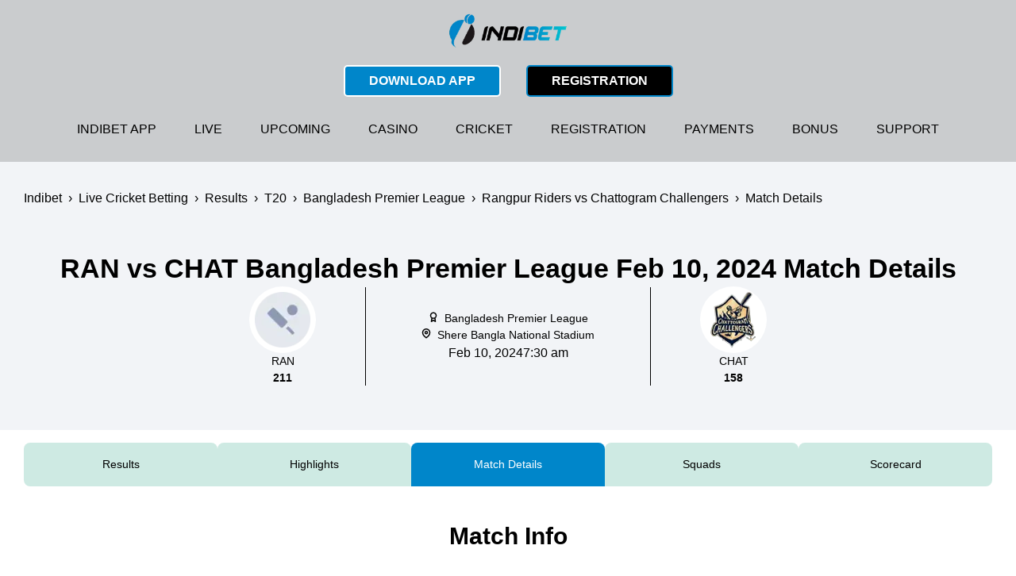

--- FILE ---
content_type: text/html; charset=UTF-8
request_url: https://indibets.in/cricket-betting/live/t20/bangladesh-premier-league/ran-vs-cha-921095/match-details/
body_size: 7425
content:
<!DOCTYPE html>
<html lang="en-IN" >
<head>
	    <meta charset="UTF-8">
    <meta name="viewport" content="width=device-width, initial-scale=1.0">
    <meta name="viewport" content="height=device-height, initial-scale=1.0">
    <meta http-equiv="X-UA-Compatible" content="ie=edge">
    <title>Rangpur Riders vs Chattogram Challengers Bangladesh Premier League Match Details Feb 10, 2024</title>
    <meta name="description" content="">
    <meta property="og:locale" content="en-IN">
    <meta property="og:type" content="article">
    <meta property="og:title" content="Rangpur Riders vs Chattogram Challengers Bangladesh Premier League Match Details Feb 10, 2024">
    <meta property="og:description" content="">
    <meta property="og:site_name" content="Indibet">
    <meta property="og:image" content="">
    <meta property="og:image:secure_url" content="">
    <meta property="og:image:width" content="">
    <meta property="og:image:height" content="">
    <meta name="twitter:card" content="summary_large_image">
    <meta name="twitter:description" content="">
    <meta name="twitter:image" content="">
    <meta name='robots' content='max-image-preview:large'>
<link rel='stylesheet' id='mcstyles-css' href='https://indibets.in/wp-content/plugins/MatchCenter/dist/css/mc.css?ver=1725011575' media='all'>
<style id='mcstyles-inline-css'>
:root {
--tabs-background:#ceeae3;
--tabs-text-color:#000000;
--tabs-background-active:#0086ca;
--tabs-text-color-active:#ffffff;

--filters-background:#d3e4ed;
--filters-text-color:#000000;
--filters-background-active:#0086ca;
--filters-text-color-active:#ffffff;

--calendar-number-color:#000000;
--calendar-text-color:#000000;
--calendar-border-color:#000000;

--placeholder-text-color-main:#0086ca;
--placeholder-text-color-sub:#e0e0e0;
--placeholder-border-color:#0086ca;
--placeholder-background:transparent;

--main-text-color-main:#000000;
--main-text-color-sub:#000000;
--main-border-color:#000000;
--rad:8px;
--main-table-header:#F2F4F7;
--main-table-header-football:#F2F4F7;
--main-hl-btn-color:#0086ca;
--main-active-team-icon:#0086ca;
--main-team-logo-bg:#ffffff;

--accent-btn-bg:transparent;
--accent-btn-bg-hover:transparent;
--accent-btn-text:#000;
--accent-btn-text-hover:#000;
--accent-btn-radius:1px;
--accent-btn-border-width:1px;

--hero-background:#F2F4F7;
--hero-text-color:#000000;
--hero-live-color:#000000;
--hero-link-color:#000000;
--hero-link-color-hover:#000000;
--hero-border-color:#000000;
--hero-team-logo-bg:#FFFFFF;

--odds-background:#F2F4F7;
--odds-text-color:#000000;
--odds-text-color-bold:#000000;
--odds-border-color:#000000;
--odds-team-logo-bg:#000000;
--odds-coef-elem-bg:#F2F4F7;
--odds-coef-elem-text-color:#000000;

--odds-center-team-name:#000000;
--odds-center-market-name:#000000;
--odds-center-coef-bg:#F2F4F7;
--odds-center-coef-bg-hover:#F2F4F7;
--odds-center-coef-text:#000000;
--odds-center-coef-text-hover:#000000;
--odds-center-coef-subtext:#000000;
--odds-center-coef-subtext-hover:#000000;
--odds-center-market-block-title:#000000;
--odds-center-market-block-descr:#000000;
}

/*# sourceURL=mcstyles-inline-css */
</style>
<link rel='stylesheet' id='wp-block-library-css' href='https://indibets.in/wp-includes/css/dist/block-library/style.min.css?ver=6.9' media='all'>
<style id='global-styles-inline-css'>
:root{--wp--preset--aspect-ratio--square: 1;--wp--preset--aspect-ratio--4-3: 4/3;--wp--preset--aspect-ratio--3-4: 3/4;--wp--preset--aspect-ratio--3-2: 3/2;--wp--preset--aspect-ratio--2-3: 2/3;--wp--preset--aspect-ratio--16-9: 16/9;--wp--preset--aspect-ratio--9-16: 9/16;--wp--preset--color--black: #000000;--wp--preset--color--cyan-bluish-gray: #abb8c3;--wp--preset--color--white: #ffffff;--wp--preset--color--pale-pink: #f78da7;--wp--preset--color--vivid-red: #cf2e2e;--wp--preset--color--luminous-vivid-orange: #ff6900;--wp--preset--color--luminous-vivid-amber: #fcb900;--wp--preset--color--light-green-cyan: #7bdcb5;--wp--preset--color--vivid-green-cyan: #00d084;--wp--preset--color--pale-cyan-blue: #8ed1fc;--wp--preset--color--vivid-cyan-blue: #0693e3;--wp--preset--color--vivid-purple: #9b51e0;--wp--preset--gradient--vivid-cyan-blue-to-vivid-purple: linear-gradient(135deg,rgb(6,147,227) 0%,rgb(155,81,224) 100%);--wp--preset--gradient--light-green-cyan-to-vivid-green-cyan: linear-gradient(135deg,rgb(122,220,180) 0%,rgb(0,208,130) 100%);--wp--preset--gradient--luminous-vivid-amber-to-luminous-vivid-orange: linear-gradient(135deg,rgb(252,185,0) 0%,rgb(255,105,0) 100%);--wp--preset--gradient--luminous-vivid-orange-to-vivid-red: linear-gradient(135deg,rgb(255,105,0) 0%,rgb(207,46,46) 100%);--wp--preset--gradient--very-light-gray-to-cyan-bluish-gray: linear-gradient(135deg,rgb(238,238,238) 0%,rgb(169,184,195) 100%);--wp--preset--gradient--cool-to-warm-spectrum: linear-gradient(135deg,rgb(74,234,220) 0%,rgb(151,120,209) 20%,rgb(207,42,186) 40%,rgb(238,44,130) 60%,rgb(251,105,98) 80%,rgb(254,248,76) 100%);--wp--preset--gradient--blush-light-purple: linear-gradient(135deg,rgb(255,206,236) 0%,rgb(152,150,240) 100%);--wp--preset--gradient--blush-bordeaux: linear-gradient(135deg,rgb(254,205,165) 0%,rgb(254,45,45) 50%,rgb(107,0,62) 100%);--wp--preset--gradient--luminous-dusk: linear-gradient(135deg,rgb(255,203,112) 0%,rgb(199,81,192) 50%,rgb(65,88,208) 100%);--wp--preset--gradient--pale-ocean: linear-gradient(135deg,rgb(255,245,203) 0%,rgb(182,227,212) 50%,rgb(51,167,181) 100%);--wp--preset--gradient--electric-grass: linear-gradient(135deg,rgb(202,248,128) 0%,rgb(113,206,126) 100%);--wp--preset--gradient--midnight: linear-gradient(135deg,rgb(2,3,129) 0%,rgb(40,116,252) 100%);--wp--preset--font-size--small: 13px;--wp--preset--font-size--medium: 20px;--wp--preset--font-size--large: 36px;--wp--preset--font-size--x-large: 42px;--wp--preset--spacing--20: 0.44rem;--wp--preset--spacing--30: 0.67rem;--wp--preset--spacing--40: 1rem;--wp--preset--spacing--50: 1.5rem;--wp--preset--spacing--60: 2.25rem;--wp--preset--spacing--70: 3.38rem;--wp--preset--spacing--80: 5.06rem;--wp--preset--shadow--natural: 6px 6px 9px rgba(0, 0, 0, 0.2);--wp--preset--shadow--deep: 12px 12px 50px rgba(0, 0, 0, 0.4);--wp--preset--shadow--sharp: 6px 6px 0px rgba(0, 0, 0, 0.2);--wp--preset--shadow--outlined: 6px 6px 0px -3px rgb(255, 255, 255), 6px 6px rgb(0, 0, 0);--wp--preset--shadow--crisp: 6px 6px 0px rgb(0, 0, 0);}:where(.is-layout-flex){gap: 0.5em;}:where(.is-layout-grid){gap: 0.5em;}body .is-layout-flex{display: flex;}.is-layout-flex{flex-wrap: wrap;align-items: center;}.is-layout-flex > :is(*, div){margin: 0;}body .is-layout-grid{display: grid;}.is-layout-grid > :is(*, div){margin: 0;}:where(.wp-block-columns.is-layout-flex){gap: 2em;}:where(.wp-block-columns.is-layout-grid){gap: 2em;}:where(.wp-block-post-template.is-layout-flex){gap: 1.25em;}:where(.wp-block-post-template.is-layout-grid){gap: 1.25em;}.has-black-color{color: var(--wp--preset--color--black) !important;}.has-cyan-bluish-gray-color{color: var(--wp--preset--color--cyan-bluish-gray) !important;}.has-white-color{color: var(--wp--preset--color--white) !important;}.has-pale-pink-color{color: var(--wp--preset--color--pale-pink) !important;}.has-vivid-red-color{color: var(--wp--preset--color--vivid-red) !important;}.has-luminous-vivid-orange-color{color: var(--wp--preset--color--luminous-vivid-orange) !important;}.has-luminous-vivid-amber-color{color: var(--wp--preset--color--luminous-vivid-amber) !important;}.has-light-green-cyan-color{color: var(--wp--preset--color--light-green-cyan) !important;}.has-vivid-green-cyan-color{color: var(--wp--preset--color--vivid-green-cyan) !important;}.has-pale-cyan-blue-color{color: var(--wp--preset--color--pale-cyan-blue) !important;}.has-vivid-cyan-blue-color{color: var(--wp--preset--color--vivid-cyan-blue) !important;}.has-vivid-purple-color{color: var(--wp--preset--color--vivid-purple) !important;}.has-black-background-color{background-color: var(--wp--preset--color--black) !important;}.has-cyan-bluish-gray-background-color{background-color: var(--wp--preset--color--cyan-bluish-gray) !important;}.has-white-background-color{background-color: var(--wp--preset--color--white) !important;}.has-pale-pink-background-color{background-color: var(--wp--preset--color--pale-pink) !important;}.has-vivid-red-background-color{background-color: var(--wp--preset--color--vivid-red) !important;}.has-luminous-vivid-orange-background-color{background-color: var(--wp--preset--color--luminous-vivid-orange) !important;}.has-luminous-vivid-amber-background-color{background-color: var(--wp--preset--color--luminous-vivid-amber) !important;}.has-light-green-cyan-background-color{background-color: var(--wp--preset--color--light-green-cyan) !important;}.has-vivid-green-cyan-background-color{background-color: var(--wp--preset--color--vivid-green-cyan) !important;}.has-pale-cyan-blue-background-color{background-color: var(--wp--preset--color--pale-cyan-blue) !important;}.has-vivid-cyan-blue-background-color{background-color: var(--wp--preset--color--vivid-cyan-blue) !important;}.has-vivid-purple-background-color{background-color: var(--wp--preset--color--vivid-purple) !important;}.has-black-border-color{border-color: var(--wp--preset--color--black) !important;}.has-cyan-bluish-gray-border-color{border-color: var(--wp--preset--color--cyan-bluish-gray) !important;}.has-white-border-color{border-color: var(--wp--preset--color--white) !important;}.has-pale-pink-border-color{border-color: var(--wp--preset--color--pale-pink) !important;}.has-vivid-red-border-color{border-color: var(--wp--preset--color--vivid-red) !important;}.has-luminous-vivid-orange-border-color{border-color: var(--wp--preset--color--luminous-vivid-orange) !important;}.has-luminous-vivid-amber-border-color{border-color: var(--wp--preset--color--luminous-vivid-amber) !important;}.has-light-green-cyan-border-color{border-color: var(--wp--preset--color--light-green-cyan) !important;}.has-vivid-green-cyan-border-color{border-color: var(--wp--preset--color--vivid-green-cyan) !important;}.has-pale-cyan-blue-border-color{border-color: var(--wp--preset--color--pale-cyan-blue) !important;}.has-vivid-cyan-blue-border-color{border-color: var(--wp--preset--color--vivid-cyan-blue) !important;}.has-vivid-purple-border-color{border-color: var(--wp--preset--color--vivid-purple) !important;}.has-vivid-cyan-blue-to-vivid-purple-gradient-background{background: var(--wp--preset--gradient--vivid-cyan-blue-to-vivid-purple) !important;}.has-light-green-cyan-to-vivid-green-cyan-gradient-background{background: var(--wp--preset--gradient--light-green-cyan-to-vivid-green-cyan) !important;}.has-luminous-vivid-amber-to-luminous-vivid-orange-gradient-background{background: var(--wp--preset--gradient--luminous-vivid-amber-to-luminous-vivid-orange) !important;}.has-luminous-vivid-orange-to-vivid-red-gradient-background{background: var(--wp--preset--gradient--luminous-vivid-orange-to-vivid-red) !important;}.has-very-light-gray-to-cyan-bluish-gray-gradient-background{background: var(--wp--preset--gradient--very-light-gray-to-cyan-bluish-gray) !important;}.has-cool-to-warm-spectrum-gradient-background{background: var(--wp--preset--gradient--cool-to-warm-spectrum) !important;}.has-blush-light-purple-gradient-background{background: var(--wp--preset--gradient--blush-light-purple) !important;}.has-blush-bordeaux-gradient-background{background: var(--wp--preset--gradient--blush-bordeaux) !important;}.has-luminous-dusk-gradient-background{background: var(--wp--preset--gradient--luminous-dusk) !important;}.has-pale-ocean-gradient-background{background: var(--wp--preset--gradient--pale-ocean) !important;}.has-electric-grass-gradient-background{background: var(--wp--preset--gradient--electric-grass) !important;}.has-midnight-gradient-background{background: var(--wp--preset--gradient--midnight) !important;}.has-small-font-size{font-size: var(--wp--preset--font-size--small) !important;}.has-medium-font-size{font-size: var(--wp--preset--font-size--medium) !important;}.has-large-font-size{font-size: var(--wp--preset--font-size--large) !important;}.has-x-large-font-size{font-size: var(--wp--preset--font-size--x-large) !important;}
/*# sourceURL=global-styles-inline-css */
</style>

<style id='classic-theme-styles-inline-css'>
/*! This file is auto-generated */
.wp-block-button__link{color:#fff;background-color:#32373c;border-radius:9999px;box-shadow:none;text-decoration:none;padding:calc(.667em + 2px) calc(1.333em + 2px);font-size:1.125em}.wp-block-file__button{background:#32373c;color:#fff;text-decoration:none}
/*# sourceURL=/wp-includes/css/classic-themes.min.css */
</style>
<link rel='stylesheet' id='critical-css' href='https://indibets.in/wp-content/themes/indibets-theme/dist/css/critical.css?ver=6.9' media='all'>
<link rel='stylesheet' id='banners-css-css' href='https://indibets.in/wp-content/plugins/Components/assets/dist/Banners/index.css?ver=6.9' media='all'>
<link rel='stylesheet' id='present-header-css-css' href='https://indibets.in/wp-content/plugins/Components/assets/dist/PresentHeader/index.css?ver=6.9' media='all'>
<link rel="icon" href="https://indibets.in/wp-content/uploads/2021/08/cropped-favicon-1-32x32.png" sizes="32x32">
<link rel="icon" href="https://indibets.in/wp-content/uploads/2021/08/cropped-favicon-1-192x192.png" sizes="192x192">
<link rel="apple-touch-icon" href="https://indibets.in/wp-content/uploads/2021/08/cropped-favicon-1-180x180.png">
<meta name="msapplication-TileImage" content="https://indibets.in/wp-content/uploads/2021/08/cropped-favicon-1-270x270.png">
<style>
        :root {
        --main-font: Arial;
        --main-accent-bg-color: #2383c6;
        --header-top-panel-color: #caccce;
        --header-top-panel-text-color: #000000;
        --header-second-panel-color: #000000;
        --text-main-accent-color: #2383c6;
        --button-bg-color: #000000;
        --button-text-color: #FFFFFF;
        --button-border-color: #000000;
        --main-light-bg-color: transparent; /* background hover color */
        --button-text-color-hover: #2383c6;
        --links-hover-color: #2383c6;
        --breadcrumbs-color: #0a0a0a;
        --header-second-panel-text-color: #FFFFFF;
        --footer-background-color: #000000;
        --footer-text-color: #FFFFFF;
        --table-first-color: #FF7C33;
        --table-second-color: #FFBA33;
        --table-third-color: #33B63C;
        --table-buttons-color: #0B9F45;
        --table-buttons-border-color: #17B01D;
        --table-buttons-text-color: #FFFFFF;
        --table-rank-background-color: #1e73be;
        --table-rank-text-color: #ffffff;
        --header-breadcrumbs-button-background: #000000;
        --header-breadcrumbs-button-background-hover: #ffffff;
        --header-breadcrumbs-button-color: #ffffff;
        --header-breadcrumbs-button-color-hover: #000000;
        --header-breadcrumbs-button-border: #000000;
        --header-breadcrumbs-button-border-hover: #000000;
        --header-logotype-width: 150px;
    }
</style>
    <script type="application/ld+json">
        {
        "@context": "http://schema.org/",
        "@type": "Organization",
        "name": "Indibet",
        "url": "https://indibets.in"
                 }
    </script>
<link rel='stylesheet' id='main-css' href='https://indibets.in/wp-content/themes/indibets-theme/dist/css/app.css' media='all'>
</head>
<body data-site-lang="en-IN" style="background-color:#FFFFFF;color:#000000;">
<!-- Google Tag Manager (noscript) -->
<noscript><iframe src="https://www.googletagmanager.com/ns.html?id=GTM-K88GW9B"
height="0" width="0" style="display:none;visibility:hidden"></iframe></noscript>
<!-- End Google Tag Manager (noscript) -->        <header class="page-header">
            <div class="top-panel">
                                <div class="top-panel__container container  logo-in-center">
                    <div class="top-panel__burger">
                        <span></span><span></span><span></span></div>
                                            <div class="top-panel__logo">
                            <a class="top-panel__logo_link"
                               href="https://indibets.in">
                                    <p class='get-image ' >
        <img width="1000" height="307" src="https://indibets.in/wp-content/uploads/2021/08/main-logo.webp" class="attachment-full size-full" alt="IndiBet logo." loading="lazy" decoding="async" srcset="https://indibets.in/wp-content/uploads/2021/08/main-logo.webp 1000w, https://indibets.in/wp-content/uploads/2021/08/main-logo-300x92.webp 300w, https://indibets.in/wp-content/uploads/2021/08/main-logo-768x236.webp 768w, https://indibets.in/wp-content/uploads/2021/08/main-logo-700x215.webp 700w, https://indibets.in/wp-content/uploads/2021/08/main-logo-450x138.webp 450w" sizes="(max-width: 1000px) 100vw, 1000px">
    </p>                            </a>
                        </div>
                                        <div class="top-panel__block">
                        <nav class="top-panel__nav top-nav"><ul id="menu-main-menu" class="top-nav__list"><li id="menu-item-63" class="menu-item menu-item-type-post_type menu-item-object-page menu-item-63"><a href="https://indibets.in/app/">INDIBET APP</a></li>
<li id="menu-item-936" class="menu-item menu-item-type-custom menu-item-object-custom menu-item-936"><a href="https://indibets.in/cricket-betting/live/">LIVE</a></li>
<li id="menu-item-937" class="menu-item menu-item-type-custom menu-item-object-custom menu-item-937"><a href="https://indibets.in/cricket-betting/upcoming/">UPCOMING</a></li>
<li id="menu-item-587" class="menu-item menu-item-type-post_type menu-item-object-page menu-item-587"><a href="https://indibets.in/casino/">CASINO</a></li>
<li id="menu-item-660" class="menu-item menu-item-type-post_type menu-item-object-page menu-item-660"><a href="https://indibets.in/cricket-betting/">CRICKET</a></li>
<li id="menu-item-88" class="menu-item menu-item-type-post_type menu-item-object-page menu-item-88"><a href="https://indibets.in/registration/">REGISTRATION</a></li>
<li id="menu-item-120" class="menu-item menu-item-type-post_type menu-item-object-page menu-item-120"><a href="https://indibets.in/payments/">PAYMENTS</a></li>
<li id="menu-item-104" class="menu-item menu-item-type-post_type menu-item-object-page menu-item-104"><a href="https://indibets.in/bonuses/">BONUS</a></li>
<li id="menu-item-129" class="menu-item menu-item-type-post_type menu-item-object-page menu-item-129"><a href="https://indibets.in/support/">SUPPORT</a></li>
</ul></nav>                    </div>
                                                                    <div class="top-panel__control">
                            <a class='accent-button top-panel__control_first-button' href='https://reg.indibets.in/JaDkHWH?type=app' rel='nofollow' style='--button-bg-color: #0086ca;--button-text-color: #ffffff;--button-border-color: #ffffff;--main-light-bg-color: #000;--button-text-color-hover: #fff;'>
                    Download App 
               </a><a class='accent-button top-panel__control_second-button outline-button' href='https://reg.indibets.in/JaDkHWH' rel='nofollow' style='--button-bg-color: #000;--button-text-color: #fff;--button-border-color: #0086ca;--main-light-bg-color: #fff;--button-text-color-hover: #000;'>
                    Registration 
               </a>                        </div>
                                                        </div>
            </div>
        </header>
    
<main class="match-center predict-page">
    <div class="match-center__header">
        <div class="container">
            
    <nav class="mc-breadcrumbs">
        <ol class="mc-breadcrumbs__list" itemscope="" itemtype="http://schema.org/BreadcrumbList">
                            <li class="mc-breadcrumbs__item" itemprop="itemListElement" itemscope="" itemtype="http://schema.org/ListItem">
                    <a href="https://indibets.in/" itemprop="item">
                        <span itemprop="name">Indibet</span>
                    </a>
                    <meta itemprop="position" content="1">
                </li>
                <li class="mc-breadcrumbs__separator mc-breadcrumbs__item"> › </li>                <li class="mc-breadcrumbs__item" itemprop="itemListElement" itemscope="" itemtype="http://schema.org/ListItem">
                    <a href="https://indibets.in/cricket-betting/" itemprop="item">
                        <span itemprop="name">Live Cricket Betting</span>
                    </a>
                    <meta itemprop="position" content="2">
                </li>
                <li class="mc-breadcrumbs__separator mc-breadcrumbs__item"> › </li>                <li class="mc-breadcrumbs__item" itemprop="itemListElement" itemscope="" itemtype="http://schema.org/ListItem">
                    <a href="https://indibets.in/cricket-betting/results/" itemprop="item">
                        <span itemprop="name">Results</span>
                    </a>
                    <meta itemprop="position" content="3">
                </li>
                <li class="mc-breadcrumbs__separator mc-breadcrumbs__item"> › </li>                <li class="mc-breadcrumbs__item" itemprop="itemListElement" itemscope="" itemtype="http://schema.org/ListItem">
                    <a href="https://indibets.in/cricket-betting/results/t20/" itemprop="item">
                        <span itemprop="name">T20</span>
                    </a>
                    <meta itemprop="position" content="4">
                </li>
                <li class="mc-breadcrumbs__separator mc-breadcrumbs__item"> › </li>                <li class="mc-breadcrumbs__item" itemprop="itemListElement" itemscope="" itemtype="http://schema.org/ListItem">
                    <a href="https://indibets.in/cricket-betting/results/t20/bangladesh-premier-league/" itemprop="item">
                        <span itemprop="name">Bangladesh Premier League</span>
                    </a>
                    <meta itemprop="position" content="5">
                </li>
                <li class="mc-breadcrumbs__separator mc-breadcrumbs__item"> › </li>                <li class="mc-breadcrumbs__item" itemprop="itemListElement" itemscope="" itemtype="http://schema.org/ListItem">
                    <a href="https://indibets.in/cricket-betting/live/t20/bangladesh-premier-league/ran-vs-cha-921095/" itemprop="item">
                        <span itemprop="name">Rangpur Riders vs Chattogram Challengers</span>
                    </a>
                    <meta itemprop="position" content="6">
                </li>
                <li class="mc-breadcrumbs__separator mc-breadcrumbs__item"> › </li>                <li class="mc-breadcrumbs__item" itemprop="itemListElement" itemscope="" itemtype="http://schema.org/ListItem">
                    <a href="https://indibets.in/cricket-betting/live/t20/bangladesh-premier-league/ran-vs-cha-921095/match-details/" itemprop="item">
                        <span itemprop="name">Match Details</span>
                    </a>
                    <meta itemprop="position" content="7">
                </li>
                        </ol>
    </nav>
	        
<div class="prd-hero">
    <h1 class="prd-hero__title">RAN vs CHAT Bangladesh Premier League Feb 10, 2024 Match Details</h1>
    <div class="prd-hero__info prd-card prd-card--results">
        <div class="prd-card__wrapper">
            <div class="prd-card__info">
                                    <p class="prd-card__category">
                        <svg width="12" height="13" viewBox="0 0 12 13" fill="none" xmlns="http://www.w3.org/2000/svg">
						<path d="M4.105 7.63543L3.5 12.1904L6 10.6904L8.5 12.1904L7.895 7.63043M9.5 4.69043C9.5 6.62343 7.933 8.19043 6 8.19043C4.067 8.19043 2.5 6.62343 2.5 4.69043C2.5 2.75743 4.067 1.19043 6 1.19043C7.933 1.19043 9.5 2.75743 9.5 4.69043Z" stroke-width="1.5" stroke-linecap="round" stroke-linejoin="round"/>
					</svg>                        Bangladesh Premier League                    </p>
                                                    <p class="prd-card__stadium">
	                    <svg width="12" height="14" viewBox="0 0 12 14" fill="none" xmlns="http://www.w3.org/2000/svg" class="icon-location">
						<path d="M10.5 6.18945C10.5 9.68945 6 12.6895 6 12.6895C6 12.6895 1.5 9.68945 1.5 6.18945C1.5 4.99598 1.97411 3.85139 2.81802 3.00747C3.66193 2.16356 4.80653 1.68945 6 1.68945C7.19347 1.68945 8.33807 2.16356 9.18198 3.00747C10.0259 3.85139 10.5 4.99598 10.5 6.18945Z"  stroke-width="1.5" stroke-linecap="round" stroke-linejoin="round"/>
						<path d="M6 7.68945C6.82843 7.68945 7.5 7.01788 7.5 6.18945C7.5 5.36103 6.82843 4.68945 6 4.68945C5.17157 4.68945 4.5 5.36103 4.5 6.18945C4.5 7.01788 5.17157 7.68945 6 7.68945Z" stroke-width="1.5" stroke-linecap="round" stroke-linejoin="round"/>
					</svg>                        Shere Bangla National Stadium                    </p>
                	                                <time datetime="2024-02-10T07:30:00Z" class="prd-card__date">
                        <span>
                            Feb 10, 2024                        </span>
	                                                <span>
                                7:30 am                            </span>
	                                        </time>
	            
            </div>
            <div class="prd-card__teams">
                <div class="prd-card__team prd-card__team-1">
                    <div class="prd-card__icon">
                        <img decoding='async' 
						loading='lazy' 
						width='48' 
						height='48' 
						src='https://indibets.in/wp-content/plugins/MatchCenter/view/cricket-logo.webp'
						alt='Rangpur Riders'>                    </div>
                    <p class="prd-card__name">
                        RAN                                            </p>
                    <p class="prd-card__result">
                        211                    </p>
                </div>
                                <div class="prd-card__team prd-card__team-2">
                    <div class="prd-card__icon">
                        <img decoding='async' 
						loading='lazy' 
						width='48' 
						height='48' 
						src='https://indibets.in/wp-content/plugins/MatchCenter/countries_flags/CHAT.webp'
						alt='Chattogram Challengers'>                    </div>
                    <p class="prd-card__name">
                        CHAT                                            </p>
                    <p class="prd-card__result">
                        158                    </p>
                </div>
            </div>
        </div>
    </div>
	    </div>
        </div>
    </div>
    
<div class="container">
    <div class="match-center__tabs mc-tabs">
        <a href='https://indibets.in/cricket-betting/live/t20/bangladesh-premier-league/ran-vs-cha-921095/' class='mc-tabs__link'>Results</a><a href='https://indibets.in/cricket-betting/live/t20/bangladesh-premier-league/ran-vs-cha-921095/highlights/' class='mc-tabs__link'>Highlights</a><a href='https://indibets.in/cricket-betting/live/t20/bangladesh-premier-league/ran-vs-cha-921095/match-details/' class='mc-tabs__link active-link'>Match Details</a><a href='https://indibets.in/cricket-betting/live/t20/bangladesh-premier-league/ran-vs-cha-921095/squads/' class='mc-tabs__link'>Squads</a><a href='https://indibets.in/cricket-betting/live/t20/bangladesh-premier-league/ran-vs-cha-921095/scorecard/' class='mc-tabs__link'>Scorecard</a>    </div>
</div>

<div class="mc-tab match-details-tab">
    

<div class="mc-tables mc-match-info">
    <div class="container">
        <section class="mc-tables__item"><h2 class="mc-tables__title">Match Info</h2>
                            <div class="table-wrapper">
                    <table class="mc-tables__table">
                        <tbody>
                                                    <tr>
                                <td>Match: </td>
                                <td>Bangladesh Premier League 2024</td>
                            </tr>
                                                    <tr>
                                <td>Date: </td>
                                <td>Friday, January 19, 2024 - Friday, March 01, 2024</td>
                            </tr>
                                                    <tr>
                                <td>Toss: </td>
                                <td>Rangpur Riders won the toss and opt to bat</td>
                            </tr>
                                                    <tr>
                                <td>Time: </td>
                                <td>Saturday, February 10, 2024 10:30</td>
                            </tr>
                                                    <tr>
                                <td>Match Days: </td>
                                <td>no information yet</td>
                            </tr>
                                                    <tr>
                                <td>Venue: </td>
                                <td>Sher-e-Bangla National Cricket Stadium, Dhaka, Bangladesh</td>
                            </tr>
                                                    <tr>
                                <td>Umpires: </td>
                                <td>no information yet</td>
                            </tr>
                                                    <tr>
                                <td>Third Umpire: </td>
                                <td>no information yet</td>
                            </tr>
                                                    <tr>
                                <td>Match Referee: </td>
                                <td>no information yet</td>
                            </tr>
                                                </tbody>
                    </table>
                </div>
                    </section>
    </div>
</div>
    
<div class="mc-tables mc-squads">
    <div class="container">
        <section class="mc-tables__item"><h2 class="mc-tables__title">Squads</h2>
                                <div class="table-wrapper">
                        <table class="mc-tables__table">
                            <thead>
                                <tr>
                                    <th colspan="2">Rangpur Riders Squad</th>
                                </tr>
                            </thead>
                            <tbody>
                                <tr>
                                    <td>Players</td>
                                    <td>
                                        Hasan Nurul, Al Hasan Shakib, Talukdar Rony, Hasan Mahedi, Hossain Shamim, Mahmud Hasan, Hendricks Reeza, Tahir Imran, Neesham Jimmy, Zaman MD Ashiqur, Moores Tom                                    </td>
                                </tr>
                                <tr>
                                    <td>Bench</td>
                                    <td>
                                        no information yet                                    </td>
                                </tr>
                            </tbody>
                        </table>
                    </div>
                                <div class="table-wrapper">
                        <table class="mc-tables__table">
                            <thead>
                                <tr>
                                    <th colspan="2">Chattogram Challengers Squad</th>
                                </tr>
                            </thead>
                            <tbody>
                                <tr>
                                    <td>Players</td>
                                    <td>
                                        Brown Josh, Hom Shuvagata, Hossain Shahadat, Ali Shykat, Bruce Tom, Nihaduzzaman Mohammad, Islam Shohidul, Hossain Al-Amin, Sakil Salauddin, Campher Curtis, Khan Bilal                                    </td>
                                </tr>
                                <tr>
                                    <td>Bench</td>
                                    <td>
                                        no information yet                                    </td>
                                </tr>
                            </tbody>
                        </table>
                    </div>
                    </section>
    </div>
</div>
    

<div class="mc-tables mc-match-info">
    <div class="container">
        <section class="mc-tables__item"><h2 class="mc-tables__title">Venue Guide</h2>
                            <div class="table-wrapper">
                    <table class="mc-tables__table">
                        <tbody>
                                                    <tr>
                                <td>Stadium: </td>
                                <td>Sher-e-Bangla National Cricket Stadium</td>
                            </tr>
                                                    <tr>
                                <td>City: </td>
                                <td>Dhaka</td>
                            </tr>
                                                    <tr>
                                <td>Capacity: </td>
                                <td>25416</td>
                            </tr>
                                                    <tr>
                                <td>Ends: </td>
                                <td>Ispahani End</td>
                            </tr>
                                                    <tr>
                                <td>Hosts to: </td>
                                <td>Aqua Paints End</td>
                            </tr>
                                                </tbody>
                    </table>
                </div>
                    </section>
    </div>
</div>
</div>
</main>
<footer class="page-footer" >
    <div class="container">
        <div class="page-footer__container">
			<div class="page-footer__nav page-footer__container_item page-footer__nav_1"><span class="page-footer__title">Indibet India</span><div class="menu-footer-1-container"><ul id="menu-footer-1" class="menu"><li id="menu-item-534" class="menu-item menu-item-type-post_type menu-item-object-page menu-item-534"><a href="https://indibets.in/privacy-policy-2/">Privacy Policy</a></li>
<li id="menu-item-535" class="menu-item menu-item-type-post_type menu-item-object-page menu-item-535"><a href="https://indibets.in/responsible-gaming/">Responsible Gaming</a></li>
</ul></div></div><div class="widget_text page-footer__nav page-footer__container_item page-footer__nav_2"><span class="page-footer__title">Information</span><div class="textwidget custom-html-widget"><span>Indibet India 2026 ©</span><br>
<br>
<span>18+</span>
<br>
<span>This Service operates under the License No. 8048/JAZ issued to Antillephone, Authorized and Regulated by the Government of Curacao.</span></div></div>                <div class="page-footer__nav page-footer__container_item page-footer__contacts">

					                </div>
			        </div>
            </div>
	</footer>
<button type="button" class="scroll-to-top">&#8593;</button>
    <div>
		    </div>
<script id="main-js-extra">
var ajaxVars = {"url":"https://indibets.in/wp-admin/admin-ajax.php"};
var enabledOptions = {"popupBanner":""};
var langSite = {"site_language":""};
//# sourceURL=main-js-extra
</script>
<script src="https://indibets.in/wp-content/themes/indibets-theme/dist/js/app.js?ver=1769399823" id="main-js"></script>
<script src="https://indibets.in/wp-content/plugins/Components/assets/dist/shared/index.js" id="shared-js-js"></script>
<script id="banners-js-js-extra">
var jsVars = {"ajaxurl":"https://indibets.in/wp-admin/admin-ajax.php"};
var enabledOptionsBanners = {"popupEnabledGlobal":null,"slidePanelEnabledGlobal":"","slidePanelEnabledInPage":"","pageID":null};
//# sourceURL=banners-js-js-extra
</script>
<script src="https://indibets.in/wp-content/plugins/Components/assets/dist/Banners/index.js" id="banners-js-js"></script>
<script id="cmp-bonus-block-js-js-extra">
var object_local = {"urlPlugin":"https://indibets.in/wp-content/plugins"};
//# sourceURL=cmp-bonus-block-js-js-extra
</script>
<script src="https://indibets.in/wp-content/plugins/Components/assets/dist/BonusBlock/index.js" id="cmp-bonus-block-js-js"></script>
<script id="present-header-js-js-extra">
var jsVars = {"ajaxurl":"https://indibets.in/wp-admin/admin-ajax.php"};
var enabledOptions = {"enablePresentHeader":null,"pageID":null};
//# sourceURL=present-header-js-js-extra
</script>
<script src="https://indibets.in/wp-content/plugins/Components/assets/dist/PresentHeader/index.js" id="present-header-js-js"></script>
<script>
document.addEventListener('DOMContentLoaded', () => {
        setTimeout(() => {
                (function(w,d,s,l,i){w[l]=w[l]||[];w[l].push({'gtm.start':
new Date().getTime(),event:'gtm.js'});var f=d.getElementsByTagName(s)[0],
j=d.createElement(s),dl=l!='dataLayer'?'&l='+l:'';j.async=true;j.src=
'https://www.googletagmanager.com/gtm.js?id='+i+dl;f.parentNode.insertBefore(j,f);
})(window,document,'script','dataLayer','GTM-K88GW9B');
            }, 5000);
});
    </script><script defer src="https://static.cloudflareinsights.com/beacon.min.js/vcd15cbe7772f49c399c6a5babf22c1241717689176015" integrity="sha512-ZpsOmlRQV6y907TI0dKBHq9Md29nnaEIPlkf84rnaERnq6zvWvPUqr2ft8M1aS28oN72PdrCzSjY4U6VaAw1EQ==" data-cf-beacon='{"version":"2024.11.0","token":"80d77580c90549a1b7d2cf7d109c039c","r":1,"server_timing":{"name":{"cfCacheStatus":true,"cfEdge":true,"cfExtPri":true,"cfL4":true,"cfOrigin":true,"cfSpeedBrain":true},"location_startswith":null}}' crossorigin="anonymous"></script>
</body>
</html>

<!--
Performance optimized by W3 Total Cache. Learn more: https://www.boldgrid.com/w3-total-cache/?utm_source=w3tc&utm_medium=footer_comment&utm_campaign=free_plugin

Object Caching 323/336 objects using Memcached
Page Caching using Memcached 
Database Caching 2/7 queries in 0.002 seconds using Memcached

Served from: indibets.in @ 2026-01-26 11:15:51 by W3 Total Cache
-->

--- FILE ---
content_type: text/css
request_url: https://indibets.in/wp-content/plugins/MatchCenter/dist/css/mc.css?ver=1725011575
body_size: 11972
content:
body .scroll-to-top{z-index:5}.match-center{margin-bottom:20px}.match-center__header{background-color:var(--hero-background);color:var(--hero-text-color);margin-bottom:24px;padding:30px 0 16px}.match-center__header a{color:var(--hero-link-color)}.match-center__header a:hover{color:var(--hero-link-color-hover)}@media(max-width:834px){.match-center__header{margin-bottom:16px;padding:8px 0 16px}}.match-center__header .match-center__description{padding:0}.match-center__title{font-size:34px;font-weight:700;line-height:48px;padding:16px 0 8px}.match-center__title:last-child{padding-bottom:0}@media(max-width:834px){.match-center__title{font-size:30px;font-weight:600;line-height:45.6px}}.match-center__description{padding:32px 0}@media(max-width:834px){.match-center__description{padding:16px 0}}.match-center__description,.match-center__description>.container{font-size:16px;font-weight:400;line-height:24px}.match-center__description>.container>:not(:last-child),.match-center__description>:not(:last-child){margin-bottom:16px}.match-center__description>.container>:where(h1,h2,h3,h4,h5,h6),.match-center__description>:where(h1,h2,h3,h4,h5,h6){margin-bottom:20px}.match-center__description>.container>h1,.match-center__description>h1{font-size:34px;font-weight:700;line-height:48px}.match-center__description>.container>h2,.match-center__description>h2{font-size:30px;font-weight:700;line-height:45.6px}.match-center__description>.container>h3,.match-center__description>h3{font-size:24px;font-weight:700;line-height:38.4px}.match-center__description>.container>ol,.match-center__description>.container>ul,.match-center__description>ol,.match-center__description>ul{margin-left:20px}.match-center__leagues{margin-top:8px}.match-center .mc-periods{border-bottom:1px solid var(--main-border-color);display:-webkit-box;display:-ms-flexbox;display:flex;gap:8px;margin-bottom:8px;padding-bottom:8px}.match-center .mc-periods__link{background:var(--tabs-background);border-radius:5px;color:var(--tabs-text-color);font-size:14px;font-weight:400;line-height:21px;padding:4px 16px;text-decoration:none}.match-center .mc-periods__link.active-link{background:var(--tabs-background-active);color:var(--tabs-text-color-active)}.match-center .mc-tabs{display:-webkit-box;display:-ms-flexbox;display:flex;gap:2px;margin-bottom:8px}.match-center .mc-tabs__link{background:var(--tabs-background);border:none;border-radius:8px 8px 0 0;color:var(--tabs-text-color);cursor:pointer;font-size:14px;font-weight:400;line-height:21px;padding:17px 24px;text-align:center;text-decoration:none;white-space:nowrap;width:100%}.match-center .mc-tabs__link.active-link{background:var(--tabs-background-active);color:var(--tabs-text-color-active)}.match-center .mc-tabs__link:first-of-type{border-radius:8px 8px 0 8px}.match-center .mc-tabs__link:last-of-type{border-radius:8px 8px 8px 0}@media(max-width:340px){.match-center .mc-tabs__link{padding:17px 22px}}.match-center .live-badge{-webkit-box-pack:center;-ms-flex-pack:center;-webkit-box-align:center;-ms-flex-align:center;align-items:center;color:var(--hero-live-color);display:-webkit-inline-box;display:-ms-inline-flexbox;display:inline-flex;gap:4px;justify-content:center;width:-webkit-fit-content;width:-moz-fit-content;width:fit-content}.match-center .live-badge:after{content:"●";display:inline-block;position:relative}.match-center .mc-filters,.match-center .mc-leagues__list{display:-webkit-box;display:-ms-flexbox;display:flex;gap:8px;list-style:none;margin:0 0 -10px;overflow-x:scroll;overflow-x:auto;overflow-y:auto;padding:0 0 10px;position:relative}.match-center .mc-filters::-webkit-scrollbar-track,.match-center .mc-leagues__list::-webkit-scrollbar-track{background-color:#eaecf0;border-radius:3px}.match-center .mc-filters::-webkit-scrollbar,.match-center .mc-leagues__list::-webkit-scrollbar{background-color:#f5f5f5;height:4px}.match-center .mc-filters::-webkit-scrollbar-thumb,.match-center .mc-leagues__list::-webkit-scrollbar-thumb{background-color:#667085;border-radius:3px}.match-center .mc-leagues__item{margin:0;padding:0}.match-center .mc-leagues__item:after,.match-center .mc-leagues__item:before{content:none}.match-center .mc-leagues__item.league:has(a.active):not(:last-child){display:-webkit-box;display:-ms-flexbox;display:flex;gap:8px}.match-center .mc-leagues__item.league:has(a.active):not(:last-child):after{background-color:var(--main-border-color);content:"";display:block;height:100%;position:relative;width:1px}.match-center .mc-filter,.match-center .mc-leagues__link{-webkit-box-align:center;-ms-flex-align:center;align-items:center;background:var(--filters-background);border-radius:var(--rad);color:var(--filters-text-color);cursor:pointer;display:-webkit-box;display:-ms-flexbox;display:flex;font-size:14px;font-weight:400;gap:4px;line-height:21px;padding:4px 16px;text-decoration:none;white-space:nowrap}.match-center .mc-filter.active,.match-center .mc-leagues__link.active{background:var(--filters-background-active);color:var(--filters-text-color-active)}.match-center .mc-filter.active svg,.match-center .mc-leagues__link.active svg{display:block;pointer-events:none}.match-center .mc-filter.active svg path,.match-center .mc-leagues__link.active svg path{stroke:var(--filters-text-color-active)}.match-center .mc-filter svg,.match-center .mc-leagues__link svg{display:none}.match-center img{height:100%;width:100%}.match-center .mc-accent-button{background:var(--accent-btn-bg);border:var(--accent-btn-border-width) solid var(--accent-btn-bg);border-radius:var(--accent-btn-radius);color:var(--accent-btn-text);display:block;font-size:16px;font-weight:700;line-height:18px;padding:11px;text-align:center;text-decoration:none;-webkit-transition:all .25s;transition:all .25s}.match-center .mc-accent-button:hover{background:var(--accent-btn-bg-hover);color:var(--accent-btn-text-hover)}.match-center.match-center-block *{margin:0}.match-center.match-center-block .match-center__top{-webkit-box-orient:vertical;-webkit-box-direction:normal;display:-webkit-box;display:-ms-flexbox;display:flex;-ms-flex-direction:column;flex-direction:column;gap:8px}.match-center:not(.match-center-block) .predictions__header{font-size:30px;font-weight:700;line-height:45.6px}.match-center .predictions{margin-top:50px}.match-center .predictions__header{border-bottom:1px solid var(--main-border-color);color:var(--main-text-color-main);margin-bottom:16px;padding-bottom:10px;width:100%}@media(max-width:834px){.match-center .predictions__header{margin-bottom:24px}}.match-center .predictions__header:after{content:none}.match-center .predictions__wrapper{display:grid;gap:24px;grid-template-columns:repeat(3,1fr);margin-bottom:32px}@media(max-width:1100px){.match-center .predictions__wrapper{grid-template-columns:repeat(2,1fr)}}@media(max-width:750px){.match-center .predictions__wrapper{gap:16px;grid-template-columns:1fr}}@media(max-width:834px){.match-center .predictions{margin-top:48px}}.match-center .prediction-card{-webkit-box-orient:vertical;-webkit-box-direction:normal;border:1px solid var(--main-border-color);border-radius:var(--rad);display:-webkit-box;display:-ms-flexbox;display:flex;-ms-flex-direction:column;flex-direction:column;position:relative;width:100%}.match-center .prediction-card__link{bottom:0;left:0;opacity:0;position:absolute;right:0;top:0;z-index:1}.match-center .prediction-card__header{-webkit-box-orient:vertical;-webkit-box-direction:normal;-webkit-box-align:center;-ms-flex-align:center;align-items:center;display:-webkit-box;display:-ms-flexbox;display:flex;-ms-flex-direction:column;flex-direction:column;gap:4px;padding:18px 16px 8px}.match-center .prediction-card__name{color:var(--main-text-color-main);font-size:18px;font-weight:700;line-height:24px;margin:0;text-align:center}.match-center .prediction-card__name a{color:inherit;text-decoration:none}.match-center .prediction-card__title{color:var(--main-text-color-sub);font-size:14px;font-weight:400;line-height:21px;margin:0}.match-center .prediction-card__title svg path{stroke:var(--main-text-color-sub)}.match-center .prediction-card__date{color:var(--main-text-color-main);font-size:14px;font-weight:400;line-height:21px;margin-bottom:4px;position:relative;width:100%}.match-center .prediction-card__date time{-webkit-box-pack:justify;-ms-flex-pack:justify;display:-webkit-box;display:-ms-flexbox;display:flex;justify-content:space-between}.match-center .prediction-card .prediction-teams__team{-webkit-box-align:center;-ms-flex-align:center;align-items:center;display:-webkit-box;display:-ms-flexbox;display:flex;gap:4px}.match-center .prediction-card .prediction-teams__team:not(:last-child){margin-bottom:12px}.match-center .prediction-card .prediction-teams__icon{-webkit-box-pack:center;-ms-flex-pack:center;aspect-ratio:1/1;background-color:var(--main-team-logo-bg);border-radius:50%;justify-content:center;overflow:hidden;padding:4px;width:24px}.match-center .prediction-card .prediction-teams__icon,.match-center .prediction-card .prediction-teams__name{-webkit-box-align:center;-ms-flex-align:center;align-items:center;display:-webkit-box;display:-ms-flexbox;display:flex}.match-center .prediction-card .prediction-teams__name{color:var(--main-text-color-main);font-size:14px;font-weight:700;gap:8px;line-height:21px}.match-center .prediction-card .prediction-teams__name svg path{fill:var(--main-active-team-icon)}.match-center .prediction-card .prediction-teams__info{-webkit-box-orient:vertical;-webkit-box-direction:normal;-webkit-box-pack:center;-ms-flex-pack:center;-webkit-box-align:center;-ms-flex-align:center;align-items:center;color:var(--main-text-color-sub);display:-webkit-box;display:-ms-flexbox;display:flex;-ms-flex-direction:column;flex-direction:column;font-size:14px;font-weight:400;gap:4px;justify-content:center;line-height:21px;text-align:center}.match-center .prediction-card .prediction-teams__result{-webkit-box-flex:1;-ms-flex-positive:1;color:var(--main-text-color-main);flex-grow:1;font-size:14px;font-weight:600;line-height:21px;text-align:end}.match-center .prediction-card .prediction-teams__description{color:var(--main-text-color-sub);font-size:14px;font-weight:400;line-height:21px;margin-top:16px}.match-center .prediction-card__live,.match-center .prediction-card__results,.match-center .prediction-card__upcoming{border-top:1px solid var(--main-border-color);height:100%;padding:12px 16px}.match-center .prediction-card__live:not(:last-child),.match-center .prediction-card__results:not(:last-child),.match-center .prediction-card__upcoming:not(:last-child){border-bottom:1px solid var(--main-border-color)}.match-center .prediction-card__upcoming{height:auto;margin-top:auto;padding:8px 16px}.match-center .prediction-card__upcoming .prediction-teams{-webkit-box-pack:justify;-ms-flex-pack:justify;display:grid;gap:8px;grid-template-columns:1fr auto 1fr;justify-content:space-between;padding:0 20px}.match-center .prediction-card__upcoming .prediction-teams__team{-webkit-box-orient:vertical;-webkit-box-direction:normal;display:-webkit-box;display:-ms-flexbox;display:flex;-ms-flex-direction:column;flex-direction:column;gap:8px;margin-bottom:0}.match-center .prediction-card__upcoming .prediction-teams__name{font-size:16px;font-weight:700;line-height:24px;text-align:center}.match-center .prediction-card__upcoming .prediction-teams__icon{-webkit-box-align:center;-ms-flex-align:center;-webkit-box-pack:center;-ms-flex-pack:center;align-items:center;aspect-ratio:1/1;background-color:var(--main-team-logo-bg);border-radius:50%;display:-webkit-box;display:-ms-flexbox;display:flex;justify-content:center;overflow:hidden;padding:16px;width:69px}.match-center .prediction-card__upcoming .prediction-teams__time{color:var(--main-text-color-main);font-size:16px;font-weight:700;line-height:24px}.match-center .prediction-card__match-details{display:grid;gap:8px;padding:8px 16px 16px;position:relative;z-index:2}.match-center .prediction-card__match-details .links-wrapper{display:-webkit-box;display:-ms-flexbox;display:flex;gap:8px}.match-center .prediction-card__match-details__link{background:var(--filters-background);border-radius:var(--rad);color:var(--filters-text-color);font-size:14px;font-weight:400;line-height:21px;padding:4px;text-align:center;text-decoration:none;width:100%}.match-center .prediction-card__match-details .make-bet-btn{margin:0;outline:none;padding:10px;text-align:center;width:100%}.match-center .prediction-card__odds-wrapper{display:grid;gap:16px;padding:12px 16px;z-index:2}.match-center .prediction-card__odds-wrapper .odds-cell{background:var(--odds-center-coef-bg,#f2f4f7);border-radius:8px;text-decoration:none;-webkit-transition:all .3s ease-in-out;transition:all .3s ease-in-out}.match-center .prediction-card__odds-wrapper .odds-cell .value{color:var(--odds-center-coef-subtext,#000);font-size:12px;font-weight:600;line-height:18px;-webkit-transition:all .3s ease-in-out;transition:all .3s ease-in-out}.match-center .prediction-card__odds-wrapper .odds-cell .coef{color:var(--odds-center-market-name,#000);font-size:16px;font-weight:500;line-height:24px;-webkit-transition:all .3s ease-in-out;transition:all .3s ease-in-out}.match-center .prediction-card__odds-wrapper .odds-cell.has-coef .coef{color:var(--odds-center-coef-text,#000)}.match-center .prediction-card__odds-wrapper .odds-cell.has-coef:hover{background:var(--odds-center-coef-bg-hover,#eaecf0)}.match-center .prediction-card__odds-wrapper .odds-cell.has-coef:hover .value{color:var(--odds-center-coef-subtext-hover,#fff)}.match-center .prediction-card__odds-wrapper .odds-cell.has-coef:hover .coef{color:var(--odds-center-coef-text-hover,#fff)}.match-center .prediction-card__odds-wrapper .main-odds{display:grid;gap:inherit;grid-template-columns:1fr 1fr}.match-center .prediction-card__odds-wrapper .main-odds .bk-info{gap:8px;grid-column:1/3}.match-center .prediction-card__odds-wrapper .main-odds .bk-info,.match-center .prediction-card__odds-wrapper .main-odds .bk-info_logo{-webkit-box-pack:center;-ms-flex-pack:center;-webkit-box-align:center;-ms-flex-align:center;align-items:center;display:-webkit-box;display:-ms-flexbox;display:flex;justify-content:center}.match-center .prediction-card__odds-wrapper .main-odds .bk-info_logo{background-color:var(--site-color,transparent);border-radius:50%;height:24px;padding:2px;width:24px}.match-center .prediction-card__odds-wrapper .main-odds .bk-info_title{color:var(--odds-center-team-name);font-size:14px;font-weight:500;line-height:21px}.match-center .prediction-card__odds-wrapper .main-odds .odds-cell{-webkit-box-pack:center;-ms-flex-pack:center;-webkit-box-align:center;-ms-flex-align:center;align-items:center;display:-webkit-box;display:-ms-flexbox;display:flex;justify-content:center;padding:12px 16px}.match-center .prediction-card__odds-wrapper .main-odds .odds-cell .value{-webkit-box-flex:1;-ms-flex-positive:1;flex-grow:1}.match-center .prediction-card__odds-wrapper .additional-odds{display:grid;gap:inherit;grid-template-columns:1fr 1fr}.match-center .prediction-card__odds-wrapper .additional-odds .odds-column{-webkit-box-align:center;-ms-flex-align:center;align-items:center;-webkit-column-gap:4px;-moz-column-gap:4px;column-gap:4px;display:grid;grid-template-columns:1fr 1fr;grid-template-rows:1fr 62px;row-gap:inherit}.match-center .prediction-card__odds-wrapper .additional-odds .odds-column__title{color:var(--odds-center-market-name);font-size:14px;font-weight:400;grid-column:1/3;line-height:21px;text-align:center}.match-center .prediction-card__odds-wrapper .additional-odds .odds-column .odds-cell{-webkit-box-align:center;-ms-flex-align:center;align-items:center;display:grid;gap:4px;height:100%;justify-items:center;padding:8px}.match-center .prediction-card__odds-wrapper .additional-odds .odds-column .odds-cell:not(.has-coef) .value{display:none}.match-center .prediction-card__odds-wrapper .odds-btn{border:none;font-size:16px;font-weight:500;line-height:24px;margin:0;padding:10px 18px;text-align:center;width:100%}.match-center .prediction-card__odds-wrapper .odds-btn_disabled{background:#f2f4f7;border-color:#f2f4f7;color:#475467;pointer-events:none}@media(max-width:750px){.match-center .prediction-card .prediction-card__title{text-align:center}.match-center .prediction-card .prediction-card__upcoming .prediction-teams{padding:0 9px}}@media(max-width:340px){.match-center .prediction-card .prediction-card__upcoming .prediction-teams{padding:0}}.match-center-block{margin-top:16px}.match-center-block .predictions:first-child{margin-top:0}.match-center-block.half-size .predictions__wrapper{grid-template-columns:repeat(auto-fit,minmax(min(100%,max(300px,50% - 24px)),1fr))}.match-center-block.half-size .predictions__wrapper .prediction-card{max-width:100%}.disable-block{background:var(--placeholder-background);border:1px solid var(--placeholder-border-color);border-radius:var(--rad);display:grid;gap:16px;grid-template-columns:68px 1fr;padding:16px}@media(max-width:375px){.disable-block{margin:16px 0 26px}}.disable-block__icon{background-position:50%;background-repeat:no-repeat;background-size:calc(100% - 16px);height:68px;padding:8px;width:68px}.disable-block__content{-webkit-box-orient:vertical;-webkit-box-direction:normal;-webkit-box-pack:center;-ms-flex-pack:center;display:-webkit-box;display:-ms-flexbox;display:flex;-ms-flex-direction:column;flex-direction:column;gap:8px;justify-content:center}.disable-block__title{color:var(--placeholder-text-color-main);font-size:14px;font-weight:700;line-height:21px}.disable-block__text{color:var(--placeholder-text-color-sub);font-size:14px;font-weight:400;line-height:21px}.match-center .mc-calendar{border-bottom:1px solid var(--main-border-color)}.match-center .mc-calendar__nav{overflow-x:scroll;overflow-x:auto;overflow-y:auto;padding-bottom:8px;position:relative}.match-center .mc-calendar__nav::-webkit-scrollbar-track{background-color:#eaecf0;border-radius:3px}.match-center .mc-calendar__nav::-webkit-scrollbar{background-color:#f5f5f5;height:4px}.match-center .mc-calendar__nav::-webkit-scrollbar-thumb{background-color:#667085;border-radius:3px}.match-center .mc-calendar__list{display:-webkit-box;display:-ms-flexbox;display:flex;gap:8px;list-style:none;margin:0;padding:0 8px}.match-center .mc-calendar__item{border:1px solid transparent;border-radius:8px;-webkit-box-sizing:border-box;box-sizing:border-box;color:var(--calendar-text-color);cursor:pointer;display:block;font-size:14px;font-weight:400;height:50px;line-height:21px;margin:0;min-width:45px;padding:5px 7px;text-align:center;word-spacing:100vw}.match-center .mc-calendar__item:after,.match-center .mc-calendar__item:before{content:none}.match-center .mc-calendar__item:first-line{color:var(--calendar-number-color);font-size:14px;font-weight:500;line-height:21px}.match-center .mc-calendar__item.active-date{border:1px solid var(--calendar-border-color)}.mc-breadcrumbs{color:var(--hero-link-color);margin:0!important;padding-bottom:16px}.mc-breadcrumbs a:hover{color:var(--hero-link-color-hover)}.mc-breadcrumbs span:hover{color:inherit}.mc-breadcrumbs .mc-breadcrumbs__list{-webkit-box-align:center;-ms-flex-align:center;align-items:center;display:-webkit-box;display:-ms-flexbox;display:flex;list-style:none;padding:0}.mc-breadcrumbs .mc-breadcrumbs__list .mc-breadcrumbs__item{color:var(--hero-link-color);display:inline;margin:0}.mc-breadcrumbs .mc-breadcrumbs__list .mc-breadcrumbs__item a{text-decoration:none}.mc-breadcrumbs .mc-breadcrumbs__list .mc-breadcrumbs__item a,.mc-breadcrumbs .mc-breadcrumbs__list .mc-breadcrumbs__item span{color:inherit}.mc-breadcrumbs .mc-breadcrumbs__list .mc-breadcrumbs__item a:hover{color:var(--hero-link-color-hover)}.mc-breadcrumbs .mc-breadcrumbs__list .mc-breadcrumbs__item:after,.mc-breadcrumbs .mc-breadcrumbs__list .mc-breadcrumbs__item:before{display:none}.mc-breadcrumbs .mc-breadcrumbs__list .mc-breadcrumbs__separator{margin:7px 8px}@media(max-width:834px){.mc-breadcrumbs{padding-bottom:8px}}.predict-page .tabs-content__wrapper{margin-bottom:48px}.predict-page .tabs-content__wrapper:first-child{margin-top:32px}.predict-page .tabs-content__wrapper .tab-content{-webkit-box-orient:vertical;-webkit-box-direction:normal;display:none;-ms-flex-direction:column;flex-direction:column;gap:24px}.predict-page .tabs-content__wrapper .tab-content.active-tab-content{display:-webkit-box;display:-ms-flexbox;display:flex}@media(max-width:834px){.predict-page .tabs-content__wrapper{margin-bottom:32px}.predict-page .tabs-content__wrapper .tab-content{gap:16px}}.predict-page .match-center__header{margin-bottom:0;padding:30px 0 24px}@media(max-width:834px){.predict-page .match-center__header{padding:8px 0 24px}}.predict-page .match-center__tabs{display:-webkit-box;display:-ms-flexbox;display:flex;gap:2px;margin:16px 0;overflow-x:scroll;overflow-x:auto;overflow-y:auto;position:relative}.predict-page .match-center__tabs::-webkit-scrollbar-track{background-color:#eaecf0;border-radius:3px}.predict-page .match-center__tabs::-webkit-scrollbar{background-color:#f5f5f5;height:4px}.predict-page .match-center__tabs::-webkit-scrollbar-thumb{background-color:#667085;border-radius:3px}.predict-page .mc-tab{display:block;padding-bottom:32px;padding-top:24px}.predict-page .mc-tab .mc-tab__title{color:var(--main-text-color-main);font-size:30px;font-weight:700;line-height:45.6px;margin-bottom:24px;text-align:center}@media(max-width:834px){.predict-page .mc-tab .mc-tab__title{margin-bottom:16px;text-align:left}}.predict-page .mc-tab>*{padding-bottom:22px;padding-top:22px}.predict-page .mc-tab>:first-child{padding-top:0}.predict-page .mc-tab>:last-child{padding-bottom:0}@media(max-width:834px){.predict-page .mc-tab>*{padding-bottom:16px;padding-top:16px}}.predict-page .mc-tab .disable-block{margin:0}@media(max-width:834px){.predict-page .mc-tab{padding-bottom:16px;padding-top:16px}}.predict-page .mc-tab.scorecard-tab .mc-filters{margin:0}.predict-page .mc-message{padding-bottom:48px}@media(max-width:834px){.predict-page .mc-message{padding-bottom:24px}}.predict-page .mc-message .disable-block{margin:0}.predict-page .mc-message:not(:last-child){padding-bottom:0}.predict-page .mc-message:not(:last-child) .mc-message__content{border-bottom:1px solid var(--main-border-color);padding-bottom:24px}.match-center .prd-hero{-webkit-box-orient:vertical;-webkit-box-direction:normal;display:-webkit-box;display:-ms-flexbox;display:flex;-ms-flex-direction:column;flex-direction:column;font-size:14px;font-weight:400;gap:24px;line-height:21px;padding:32px 20px}.match-center .prd-hero__title{font-size:34px;font-weight:700;line-height:48px}.match-center .prd-hero__description,.match-center .prd-hero__title{color:inherit;text-align:center}.match-center .prd-hero__info{-webkit-box-align:center;-ms-flex-align:center;align-items:center}.match-center .prd-hero .prd-card__wrapper,.match-center .prd-hero__info{-webkit-box-orient:vertical;-webkit-box-direction:normal;display:-webkit-box;display:-ms-flexbox;display:flex;-ms-flex-direction:column;flex-direction:column}.match-center .prd-hero .prd-card__wrapper{-webkit-box-pack:center;-ms-flex-pack:center;border-left:1px solid var(--hero-border-color);border-right:1px solid var(--hero-border-color);gap:8px;justify-content:center;margin:0 180px;min-height:124px;padding:0;position:relative;width:360px}.match-center .prd-hero .prd-card__data{border:none;gap:8px}.match-center .prd-hero .prd-card__info{-webkit-box-orient:vertical;-webkit-box-direction:normal;-webkit-box-align:center;-ms-flex-align:center;align-items:center;display:-webkit-box;display:-ms-flexbox;display:flex;-ms-flex-direction:column;flex-direction:column;gap:8px}.match-center .prd-hero .prd-card__info .prd-card__category,.match-center .prd-hero .prd-card__info .prd-card__stadium{text-align:center}.match-center .prd-hero .prd-card__info .prd-card__category svg,.match-center .prd-hero .prd-card__info .prd-card__stadium svg{display:inline-block;margin-right:4px}.match-center .prd-hero .prd-card__info .prd-card__category svg path,.match-center .prd-hero .prd-card__info .prd-card__stadium svg path{stroke:var(--hero-text-color)}@media(max-width:834px){.match-center .prd-hero .prd-card__info{-webkit-box-align:start;-ms-flex-align:start;align-items:flex-start}.match-center .prd-hero .prd-card__info .prd-card__date{-webkit-box-ordinal-group:2;-ms-flex-order:1;order:1}.match-center .prd-hero .prd-card__info .prd-card__category{-webkit-box-ordinal-group:3;-ms-flex-order:2;order:2}.match-center .prd-hero .prd-card__info .prd-card__stadium{-webkit-box-ordinal-group:4;-ms-flex-order:3;order:3}.match-center .prd-hero .prd-card__info .prd-card__category,.match-center .prd-hero .prd-card__info .prd-card__stadium{text-align:initial}}.match-center .prd-hero .prd-card__date{-webkit-box-orient:horizontal;-webkit-box-direction:normal;-webkit-box-pack:center;-ms-flex-pack:center;display:-webkit-box;display:-ms-flexbox;display:flex;-ms-flex-direction:row;flex-direction:row;font-size:16px;font-weight:400;gap:8px;justify-content:center;line-height:24px}.match-center .prd-hero .prd-card__date .live-badge{font-size:16px;font-weight:700;line-height:24px;margin-left:8px}@media(max-width:834px){.match-center .prd-hero .prd-card__date{-webkit-box-pack:justify;-ms-flex-pack:justify;-webkit-box-ordinal-group:1;-ms-flex-order:0;font-size:14px;font-weight:400;justify-content:space-between;line-height:21px;order:0;width:100%}.match-center .prd-hero .prd-card__date .live-badge{font-size:14px;font-weight:700;line-height:21px;margin-left:8px}.match-center .prd-hero .prd-card__teams{border-top:1px solid var(--hero-border-color);padding-top:12px}}.match-center .prd-hero .prd-card__team{-webkit-box-orient:vertical;-webkit-box-direction:normal;-webkit-box-align:center;-ms-flex-align:center;align-items:center;display:-webkit-box;display:-ms-flexbox;display:flex;-ms-flex-direction:column;flex-direction:column;gap:8px}@media(min-width:834px){.match-center .prd-hero .prd-card__team{position:absolute;top:50%;-webkit-transform:translateY(-50%);transform:translateY(-50%);width:150px}.match-center .prd-hero .prd-card__team-1{left:-180px}.match-center .prd-hero .prd-card__team-2{right:-180px}}.match-center .prd-hero .prd-card__icon{-webkit-box-pack:center;-ms-flex-pack:center;-webkit-box-align:center;-ms-flex-align:center;align-items:center;aspect-ratio:1/1;background:var(--hero-team-logo-bg);border-radius:50%;display:-webkit-box;display:-ms-flexbox;display:flex;justify-content:center;overflow:hidden;padding:7px;width:84px}.match-center .prd-hero .prd-card__icon img{height:100%;width:100%}.match-center .prd-hero .prd-card__name{-webkit-box-align:center;-ms-flex-align:center;align-items:center;display:-webkit-box;display:-ms-flexbox;display:flex;font-size:14px;font-weight:400;gap:8px;line-height:21px}.match-center .prd-hero .prd-card__name svg path{fill:var(--hero-text-color)}.match-center .prd-hero .prd-card__result{font-size:14px;font-weight:700;line-height:21px}.match-center .prd-hero .prd-card__button{-webkit-box-align:center;-ms-flex-align:center;-webkit-box-pack:center;-ms-flex-pack:center;align-items:center;display:-webkit-box;display:-ms-flexbox;display:flex;justify-content:center;margin:0;max-width:306px}.match-center .prd-hero .prd-card--upcoming .prd-card__teams{border-top:none}.match-center .prd-hero .prd-card--upcoming .prd-card__date{-webkit-box-orient:vertical;-webkit-box-direction:normal;-webkit-box-pack:center;-ms-flex-pack:center;-webkit-box-align:center;-ms-flex-align:center;align-items:center;-ms-flex-direction:column;flex-direction:column;gap:4px;justify-content:center}@media(max-width:834px){.match-center .prd-hero{gap:8px;padding:16px 0}.match-center .prd-hero__description{margin:0 auto;max-width:360px;padding:8px 0 12px;width:100%}.match-center .prd-hero__description:not(:last-child){border-bottom:1px solid var(--hero-border-color)}.match-center .prd-hero .prd-card__wrapper{border:none;margin:0 auto}.match-center .prd-hero .prd-card__data{gap:16px}.match-center .prd-hero .prd-card__info{border-bottom:none;gap:4px;margin:0;padding:0}.match-center .prd-hero .prd-card__teams{-webkit-box-orient:vertical;-webkit-box-direction:normal;display:-webkit-box;display:-ms-flexbox;display:flex;-ms-flex-direction:column;flex-direction:column;gap:12px}.match-center .prd-hero .prd-card__team{-webkit-box-orient:horizontal;-webkit-box-direction:normal;-ms-flex-direction:row;flex-direction:row;gap:4px}.match-center .prd-hero .prd-card__icon{padding:0;width:24px}.match-center .prd-hero .prd-card__chances{padding:0}.match-center .prd-hero .prd-card__result{-webkit-box-flex:1;-ms-flex-positive:1;flex-grow:1;text-align:end}.match-center .prd-hero .prd-card__name{font-size:14px;font-weight:700;line-height:21px}.match-center .prd-hero .prd-card--upcoming .prd-card__teams{display:grid;grid-template-columns:repeat(3,1fr);width:100%}.match-center .prd-hero .prd-card--upcoming .prd-card__teams .prd-card__team{-webkit-box-orient:vertical;-webkit-box-direction:normal;-ms-flex-direction:column;flex-direction:column;gap:8px}.match-center .prd-hero .prd-card--upcoming .prd-card__teams .prd-card__icon{padding:7px;width:69px}}@media(max-width:450px){.match-center .prd-hero .prd-hero__title{text-align:initial}.match-center .prd-hero__description{max-width:100%;width:100%}.match-center .prd-hero .prd-card__wrapper{padding:0;width:100%}}.mc-highlights__wrapper{-webkit-box-align:start;-ms-flex-align:start;align-items:flex-start;display:-webkit-box;display:-ms-flexbox;display:flex;gap:20px}.mc-highlights .mc-filters{margin-bottom:20px}@media(max-width:834px){.mc-highlights .mc-filters{margin-bottom:16px}}.mc-highlights__title{color:var(--main-text-color-main);font-size:30px;font-weight:600;line-height:45.6px;margin-bottom:20px}@media(max-width:834px){.mc-highlights__title{margin-bottom:16px}}.mc-highlights__list-wrapper{border:1px solid var(--main-border-color);border-radius:var(--rad);padding:16px;width:100%}.mc-highlights__list{-webkit-box-orient:vertical;-webkit-box-direction:normal;-ms-flex-direction:column;flex-direction:column;gap:24px;padding:0}.mc-highlights__item,.mc-highlights__list{display:-webkit-box;display:-ms-flexbox;display:flex}.mc-highlights__item{font-size:14px;font-weight:400;gap:16px;line-height:21px;margin:0;padding-left:0}.mc-highlights__item:after{content:none}.mc-highlights__item-info{-webkit-box-orient:vertical;-webkit-box-direction:normal;-webkit-box-align:center;-ms-flex-align:center;align-items:center;display:-webkit-box;display:-ms-flexbox;display:flex;-ms-flex-direction:column;flex-direction:column;gap:2px;min-width:35px}.mc-highlights__item-info .over{color:var(--main-text-color-main)}.mc-highlights__item-info .abbr{-webkit-box-pack:center;-ms-flex-pack:center;-webkit-box-align:center;-ms-flex-align:center;align-items:center;border-radius:5px;color:#fff;display:-webkit-box;display:-ms-flexbox;display:flex;height:24px;justify-content:center;line-height:19px;min-width:24px;padding:2px 4px;text-align:center}.mc-highlights__item-info .abbr.blue{background:#36bffa}.mc-highlights__item-info .abbr.light-blue{background:#e2ecf9;color:#475467}.mc-highlights__item-info .abbr.dark-blue{background:#235a9a}.mc-highlights__item-text{color:var(--main-text-color-main)}.mc-highlights__button{background-color:transparent;border:none;color:var(--main-hl-btn-color);cursor:pointer;display:block;font-size:16px;font-weight:500;line-height:24px;margin-top:24px;text-decoration:none}.mc-highlights .disable-block{width:100%}@media(max-width:834px){.mc-highlights__wrapper{-webkit-box-orient:vertical;-webkit-box-direction:normal;-ms-flex-direction:column;flex-direction:column;gap:16px}}.mc-odds{background-color:var(--odds-background);border-radius:12px;color:var(--odds-text-color);margin:auto;max-width:640px;padding:12px 24px 24px;width:100%}.mc-odds .odds{border:none;margin:0 auto;padding:0}.mc-odds .odds-top{border:none;margin-bottom:8px;padding:0;text-align:center}.mc-odds .odds-top__title{font-size:16px;font-weight:700;line-height:24px;margin-bottom:8px}.mc-odds .odds-top__text{font-size:14px;font-weight:400;line-height:21px;margin-bottom:-12px;margin-top:8px;text-align:center}.mc-odds .odds-top__text strong{color:var(--odds-text-color-bold)}@media(max-width:834px){.mc-odds .odds-top__text{margin-bottom:-8px}}.mc-odds .odds-table{border:none;width:100%}.mc-odds .odds-table td{border:none}.mc-odds .odds-table__row{-webkit-box-align:end;-ms-flex-align:end;align-items:end;display:grid;gap:8px;grid-template-rows:auto}.mc-odds .odds-table__row:not(:last-of-type){margin-bottom:8px}.mc-odds .odds-table__values{grid-template-columns:repeat(2,1fr)}.mc-odds .odds-table__button{grid-template-columns:1fr}.mc-odds .odds-table__value{border-radius:8px;font-size:16px;font-weight:500;line-height:24px;padding:0}.mc-odds .odds-table__value-button{border-color:var(--odds-coef-elem-bg);border-radius:8px;cursor:pointer;height:100%;margin-top:0;width:100%}.mc-odds .odds-table__value-button:hover{background:var(--odds-coef-elem-bg);color:var(--odds-coef-elem-text-color)}.mc-odds .odds-table__bet{padding:0}.mc-odds .odds-table__bet-button{height:100%;line-height:24px;margin-top:0;width:100%}.mc-odds .odds-team{-webkit-box-pack:start;-ms-flex-pack:start;-webkit-box-align:center;-ms-flex-align:center;align-items:center;background-color:var(--odds-coef-elem-bg);border-radius:4px;color:var(--odds-coef-elem-text-color);display:-webkit-box;display:-ms-flexbox;display:flex;gap:4px;height:40px;justify-content:flex-start;padding:0 8px;text-align:left}.mc-odds .odds-team__abbr{color:inherit;font-size:14px;font-weight:400;line-height:21px}.mc-odds .odds-team__icon{aspect-ratio:1;background-color:var(--odds-team-logo-bg);border-radius:50%;display:none;max-width:24px;overflow:hidden;position:relative;width:100%}.mc-odds .odds-team__icon img{height:100%;left:0;-o-object-fit:cover;object-fit:cover;position:absolute;top:0;width:100%}.mc-odds .odds-team__coef{background-color:var(--odds-coef-elem-bg);font-size:14px;font-weight:700;line-height:21px;margin:0 0 0 auto}@media(max-width:834px){.mc-odds{max-width:360px;padding:8px 16px 16px}}@media(max-width:450px){.mc-odds{max-width:100%}}@media(max-width:500px){.mc-odds .odds-team__abbr{display:none}.mc-odds .odds-team__coef{margin:auto}}@media(max-width:834px){.mc-odds.live{margin-top:8px}.mc-odds.live .odds-top__title{text-align:left}.mc-odds.live .odds-table__values{gap:12px;grid-template-columns:1fr}.mc-odds.live .odds-table__values .odds-team{background-color:transparent;height:29px;padding:0}.mc-odds.live .odds-table__values .odds-team__abbr{color:var(--hero-text-color);display:block;font-size:14px;font-weight:700;line-height:21px}.mc-odds.live .odds-table__values .odds-team__icon{display:block}.mc-odds.live .odds-table__values .odds-team__coef{-webkit-box-align:center;-ms-flex-align:center;-webkit-box-pack:center;-ms-flex-pack:center;align-items:center;border-radius:inherit;display:-webkit-box;display:-ms-flexbox;display:flex;height:100%;justify-content:center;margin:0 0 0 auto;min-width:60px;padding:0 16px}}.mc-tab.match-details-tab{display:grid;gap:48px}.mc-tab.match-details-tab>.mc-tables{padding:0}@media(max-width:834px){.mc-tab.match-details-tab{gap:32px}}.mc-tab .mc-tables table{background:#fff;border:none;border-collapse:separate;border-spacing:0;font-size:14px;font-weight:400;line-height:21px;margin:0;padding:0;width:100%}.mc-tab .mc-tables table tr{border:1px solid var(--main-border-color)}.mc-tab .mc-tables table th:first-child{border-top-left-radius:5px}.mc-tab .mc-tables table th:last-child{border-top-right-radius:5px}.mc-tab .mc-tables table thead tr{border:none}.mc-tab .mc-tables table td{border:none;border-bottom:1px solid var(--main-border-color)}.mc-tab .mc-tables table td:first-child{border-left:1px solid var(--main-border-color)}.mc-tab .mc-tables table td:last-child{border-right:1px solid var(--main-border-color)}.mc-tab .mc-tables table:not(:has(thead)) tr:first-child td:first-child{border-top:1px solid var(--main-border-color);border-top-left-radius:var(--rad)}.mc-tab .mc-tables table:not(:has(thead)) tr:first-child td:last-child{border-top:1px solid var(--main-border-color);border-top-right-radius:var(--rad)}.mc-tab .mc-tables table:not(:has(tfoot)) tr:last-child td:first-child{border-bottom-left-radius:var(--rad)}.mc-tab .mc-tables table:not(:has(tfoot)) tr:last-child td:last-child{border-bottom-right-radius:var(--rad)}.mc-tab .mc-tables table tfoot tr:last-child td:first-child{border-bottom-left-radius:var(--rad)}.mc-tab .mc-tables table tfoot tr:last-child td:last-child{border-bottom-right-radius:var(--rad)}.mc-tab .mc-tables__title{color:var(--main-text-color-main);font-size:30px;font-weight:700;line-height:45.6px;margin-bottom:24px;text-align:center}@media(max-width:834px){.mc-tab .mc-tables__title{margin-bottom:16px;text-align:left}}.mc-tab .mc-tables__item .table-wrapper{overflow-x:scroll;overflow-x:auto;overflow-y:auto;position:relative;width:100%}.mc-tab .mc-tables__item .table-wrapper::-webkit-scrollbar-track{background-color:#eaecf0;border-radius:3px}.mc-tab .mc-tables__item .table-wrapper::-webkit-scrollbar{background-color:#f5f5f5;height:4px}.mc-tab .mc-tables__item .table-wrapper::-webkit-scrollbar-thumb{background-color:#667085;border-radius:3px}.mc-tab .mc-tables__item .table-wrapper:not(:last-of-type){margin-bottom:16px}.mc-tab .mc-tables__table{color:var(--main-text-color-main);width:100%}.mc-tab .mc-tables__table thead{background:var(--main-table-header);border:none}.mc-tab .mc-tables__table thead tr th{background-color:initial;color:inherit;font-weight:inherit;min-width:56px;padding:8px;text-align:center;white-space:nowrap}.mc-tab .mc-tables__table thead tr th:first-of-type{font-size:14px;font-weight:700;line-height:21px;min-width:153px;text-align:left;width:100%}.mc-tab .mc-tables__table tbody tr td{padding:8px;text-align:center;vertical-align:middle;white-space:nowrap}.mc-tab .mc-tables__table tbody tr td:first-of-type{font-size:14px;font-weight:700;line-height:21px;text-align:left;width:100%}.mc-tab .mc-tables__table tbody tr td p{font-size:14px;font-weight:600;line-height:21px}.mc-tab .mc-tables__table tbody tr td span{color:var(--main-text-color-sub);font-size:14px;font-weight:400;line-height:21px;margin-top:4px}@media(max-width:834px){.mc-tab .mc-tables__table .mc-best-players{margin-bottom:32px}}.mc-tab .mc-tables.mc-match-info .mc-tables__item,.mc-tab .mc-tables.mc-squads .mc-tables__item,.mc-tab .mc-tables.mc-summary .mc-tables__item,.mc-tab .mc-tables.mc-venue-guide .mc-tables__item{margin:0 auto;max-width:854px}.mc-tab .mc-tables.mc-match-info .mc-tables__item table thead th,.mc-tab .mc-tables.mc-squads .mc-tables__item table thead th,.mc-tab .mc-tables.mc-summary .mc-tables__item table thead th,.mc-tab .mc-tables.mc-venue-guide .mc-tables__item table thead th{font-size:14px;font-weight:400;line-height:21px}@media(max-width:834px){.mc-tab .mc-tables.mc-match-info .mc-tables__item table thead th,.mc-tab .mc-tables.mc-squads .mc-tables__item table thead th,.mc-tab .mc-tables.mc-summary .mc-tables__item table thead th,.mc-tab .mc-tables.mc-venue-guide .mc-tables__item table thead th{min-width:110px}}.mc-tab .mc-tables.mc-match-info .mc-tables__item table tbody td,.mc-tab .mc-tables.mc-squads .mc-tables__item table tbody td,.mc-tab .mc-tables.mc-summary .mc-tables__item table tbody td,.mc-tab .mc-tables.mc-venue-guide .mc-tables__item table tbody td{color:var(--main-text-color-main);font-size:14px;font-weight:400;line-height:21px;padding:16px;text-align:left;vertical-align:top}.mc-tab .mc-tables.mc-match-info .mc-tables__item table tbody td:first-child,.mc-tab .mc-tables.mc-squads .mc-tables__item table tbody td:first-child,.mc-tab .mc-tables.mc-summary .mc-tables__item table tbody td:first-child,.mc-tab .mc-tables.mc-venue-guide .mc-tables__item table tbody td:first-child{font-size:14px;font-weight:400;line-height:21px;width:163px}@media(max-width:834px){.mc-tab .mc-tables.mc-match-info .mc-tables__item table tbody td:first-child,.mc-tab .mc-tables.mc-squads .mc-tables__item table tbody td:first-child,.mc-tab .mc-tables.mc-summary .mc-tables__item table tbody td:first-child,.mc-tab .mc-tables.mc-venue-guide .mc-tables__item table tbody td:first-child{width:110px}}.mc-tab .mc-tables.mc-match-info .mc-tables__item table tbody td:last-child,.mc-tab .mc-tables.mc-squads .mc-tables__item table tbody td:last-child,.mc-tab .mc-tables.mc-summary .mc-tables__item table tbody td:last-child,.mc-tab .mc-tables.mc-venue-guide .mc-tables__item table tbody td:last-child{padding-left:16px;white-space:normal}.mc-tab .mc-tables.mc-squads .table-wrapper:not(:last-child){margin-bottom:24px}@media(max-width:834px){.mc-tab .mc-tables.mc-squads .table-wrapper:not(:last-child){margin-bottom:16px}}.mc-tab .mc-tables.mc-squads .table-header{background-color:var(--main-table-header);font-size:16px;font-weight:500;line-height:24px;padding:8px;width:auto}.mc-tab .mc-tables.mc-squads .mc-tables__item table tbody tr td{padding:16px 8px;white-space:normal}@media(max-width:834px){.mc-tab .mc-tables.mc-squads .mc-tables__item{margin:0 -8px}}.mc-tab .mc-tables.mc-squads-full .mc-tables__title{margin-bottom:16px;text-align:center}.mc-tab .mc-tables.mc-squads-full .disable-block,.mc-tab .mc-tables.mc-squads-full .mc-tables__item{margin:0 auto;max-width:854px}.mc-tab .mc-tables.mc-squads-full .mc-tables__item:not(:last-child){margin-bottom:24px}.mc-tab .mc-tables.mc-squads-full .mc-tables__item .table-wrapper table{color:var(--main-text-color-main);margin-top:0}.mc-tab .mc-tables.mc-squads-full .mc-tables__item .table-wrapper table thead tr th{background-color:transparent;border:1px solid var(--main-border-color);color:inherit;padding:8px;vertical-align:bottom}.mc-tab .mc-tables.mc-squads-full .mc-tables__item .table-wrapper table thead tr th:first-child{border-right:0;border-top-left-radius:var(--rad)}.mc-tab .mc-tables.mc-squads-full .mc-tables__item .table-wrapper table thead tr th:last-child{border-left:0;border-top-right-radius:var(--rad)}.mc-tab .mc-tables.mc-squads-full .mc-tables__item .table-wrapper table thead tr th .mc-squads__team{-webkit-box-align:center;-ms-flex-align:center;align-items:center;display:-webkit-box;display:-ms-flexbox;display:flex;gap:4px}.mc-tab .mc-tables.mc-squads-full .mc-tables__item .table-wrapper table thead tr th .mc-squads__team .mc-squads__icon{height:24px;overflow:hidden;width:24px}.mc-tab .mc-tables.mc-squads-full .mc-tables__item .table-wrapper table thead tr th .mc-squads__team p{font-size:14px;font-weight:700;line-height:21px}.mc-tab .mc-tables.mc-squads-full .mc-tables__item .table-wrapper table thead tr th:last-child .mc-squads__team{-webkit-box-orient:horizontal;-webkit-box-direction:reverse;display:-webkit-box;display:-ms-flexbox;display:flex;-ms-flex-direction:row-reverse;flex-direction:row-reverse}.mc-tab .mc-tables.mc-squads-full .mc-tables__item .table-wrapper table tbody tr td{font-size:14px;font-weight:400;line-height:21px;padding:8px}.mc-tab .mc-tables.mc-squads-full .mc-tables__item .table-wrapper table tbody tr td .mc-squads__role{color:var(--main-text-color-sub)}.mc-tab .mc-tables.mc-squads-full .mc-tables__item .table-wrapper table tbody tr td:last-child{text-align:right}.mc-tab .mc-tables.mc-scorecard{padding:0}.mc-tab .mc-tables.mc-scorecard:not(:last-child){margin-bottom:48px}.mc-tab .mc-tables.mc-scorecard .mc-tables__title{margin-bottom:8px}.mc-tab .mc-tables.mc-scorecard .table-wrapper{border-radius:var(--rad);overflow-x:scroll;overflow-x:auto;overflow-y:auto;position:relative}.mc-tab .mc-tables.mc-scorecard .table-wrapper::-webkit-scrollbar-track{background-color:#eaecf0;border-radius:3px}.mc-tab .mc-tables.mc-scorecard .table-wrapper::-webkit-scrollbar{background-color:#f5f5f5;height:4px}.mc-tab .mc-tables.mc-scorecard .table-wrapper::-webkit-scrollbar-thumb{background-color:#667085;border-radius:3px}.mc-tab .mc-tables.mc-scorecard .table-wrapper:not(:last-child){margin-bottom:16px}@media(min-width:834px){.mc-tab .mc-tables.mc-scorecard .table-wrapper thead tr th:first-child{padding-left:16px}.mc-tab .mc-tables.mc-scorecard .table-wrapper thead tr th:last-child{padding-right:16px}}.mc-tab .mc-tables.mc-scorecard .table-wrapper tbody tr td{font-size:14px;font-weight:400;line-height:21px}@media(min-width:834px){.mc-tab .mc-tables.mc-scorecard .table-wrapper tbody tr td:first-child{padding-left:16px}.mc-tab .mc-tables.mc-scorecard .table-wrapper tbody tr td:last-child{padding-right:16px}}.mc-tab .mc-tables.mc-scorecard .table-wrapper tfoot tr td{font-size:14px;font-weight:400;line-height:21px;padding:8px 16px}.mc-tab .mc-tables.mc-scorecard .table-wrapper tfoot tr td:first-child p{color:var(--main-text-color-main);font-size:14px;font-weight:600;line-height:21px}.mc-tab .mc-tables.mc-scorecard .table-wrapper tfoot tr td:last-child{padding-right:28px;text-align:right}@media(max-width:834px){.mc-tab .mc-tables.mc-scorecard .table-wrapper tfoot tr td{padding:8px}.mc-tab .mc-tables.mc-scorecard .table-wrapper tfoot tr td:last-child{padding-right:24px}}.mc-tab .mc-tables.mc-scorecard .table-wrapper tfoot tr.mc-tables__extras td,.mc-tab .mc-tables.mc-scorecard .table-wrapper tfoot tr.mc-tables__total td{font-size:14px;font-weight:700;line-height:21px}.match-center__description>:not(:last-child){margin-bottom:16px}.match-center__description>:where(h1,h2,h3,h4,h5,h6){margin-bottom:20px}.match-center__description>ol,.match-center__description>ul{margin-left:20px}.mc-odds-card{border:1px solid var(--main-border-color);border-radius:16px;padding:16px;width:100%}details[open] .mc-odds-card__info svg{-webkit-transform:rotate(180deg);transform:rotate(180deg)}.mc-odds-card__info{cursor:pointer;list-style:none;position:relative}.mc-odds-card__info svg{stroke:var(--odds-center-market-block-title);height:24px;position:absolute;right:-4px;top:0;-webkit-transform-origin:center;transform-origin:center;-webkit-transition:all .2s ease-in-out;transition:all .2s ease-in-out;width:24px}.mc-odds-card__info-title{color:var(--odds-center-market-block-title);font-size:16px;font-weight:500;line-height:24px;width:calc(100% - 24px)}.mc-odds-card__info-description{color:var(--odds-center-market-block-descr);display:block;font-size:14px;font-weight:400;line-height:20px;margin-top:8px}.mc-odds-card__titles{-webkit-box-align:center;-ms-flex-align:center;-webkit-box-pack:end;-ms-flex-pack:end;align-items:center;display:-webkit-box;display:-ms-flexbox;display:flex;gap:4px;justify-content:flex-end;margin-top:16px}.mc-odds-card__titles-item{color:var(--main-text-color-main);font-size:12px;font-weight:600;line-height:18px;text-align:center;width:calc(50% - 2px)}.mc-odds-card__titles-item__name_short{display:none}@media screen and (max-width:768px){.mc-odds-card__titles-item__name{display:none}.mc-odds-card__titles-item__name_short{display:block}}.mc-odds-card__content{-webkit-box-align:stretch;-ms-flex-align:stretch;align-items:stretch;display:-webkit-box;display:-ms-flexbox;display:flex;-ms-flex-wrap:wrap;flex-wrap:wrap;gap:4px;margin-top:16px}.mc-odds-card__content a,.mc-odds-card__content p{width:calc(50% - 2px)}.mc-odds-card_single .mc-odds-card__content a,.mc-odds-card_single .mc-odds-card__content p,.mc-odds-card_single .mc-odds-card__titles-item{width:100%}.mc-odds-card_triple .mc-odds-card__content a,.mc-odds-card_triple .mc-odds-card__content p,.mc-odds-card_triple .mc-odds-card__titles-item,.mc-odds-card_triple-double .mc-odds-card__content a,.mc-odds-card_triple-double .mc-odds-card__content p,.mc-odds-card_triple-double .mc-odds-card__titles-item{width:calc(33.33% - 2.66667px)}.mc-odds-card_triple-double .mc-odds-card__content a:last-child,.mc-odds-card_triple-double .mc-odds-card__content a:nth-last-child(2),.mc-odds-card_triple-double .mc-odds-card__content p:last-child,.mc-odds-card_triple-double .mc-odds-card__content p:nth-last-child(2){width:calc(50% - 2px)}.mc-odds-card_quad .mc-odds-card__content a,.mc-odds-card_quad .mc-odds-card__content p,.mc-odds-card_quad .mc-odds-card__titles-item{width:calc(25% - 3px)}.mc-odds-button_double{-webkit-box-align:center;-ms-flex-align:center;-webkit-box-pack:justify;-ms-flex-pack:justify;align-items:center;background:var(--odds-center-coef-bg,#f2f4f7);border-radius:8px;-webkit-column-gap:35px;-moz-column-gap:35px;column-gap:35px;display:-webkit-box;display:-ms-flexbox;display:flex;-ms-flex-wrap:wrap;flex-wrap:wrap;justify-content:space-between;padding:12px 16px;row-gap:4px;text-decoration:none;-webkit-transition:all .3s ease-in-out;transition:all .3s ease-in-out;width:100%}.mc-odds-button_double:hover{background:var(--odds-center-coef-bg-hover,#eaecf0)}.mc-odds-button_double:hover .mc-odds-button_double__team{color:var(--odds-center-coef-subtext,#000)}.mc-odds-button_double:hover .mc-odds-button_double__value{color:var(--odds-center-coef-text,#000)}.mc-odds-button_double.short .mc-odds-button_double__team_short{color:#667085;display:none;font-size:12px;font-weight:600;line-height:18px;text-align:center;-webkit-transition:all .3s ease-in-out;transition:all .3s ease-in-out}@media screen and (max-width:768px){.mc-odds-button_double.short .mc-odds-button_double__team{display:none}.mc-odds-button_double.short .mc-odds-button_double__team_short{display:block}}.mc-odds-button_double.short:hover .mc-odds-button_double__team_short{color:#c4e3ff}.mc-odds-button_double__team{color:#667085;font-size:12px;font-weight:600;line-height:18px;text-align:center;-webkit-transition:all .3s ease-in-out;transition:all .3s ease-in-out}.mc-odds-button_double__value{color:#0087ff}.mc-odds-button,.mc-odds-button_double__value{font-size:16px;font-weight:500;line-height:24px;text-align:center;-webkit-transition:all .3s ease-in-out;transition:all .3s ease-in-out}.mc-odds-button{-webkit-box-align:center;-ms-flex-align:center;-webkit-box-pack:center;-ms-flex-pack:center;align-items:center;background:var(--odds-center-coef-bg,#f2f4f7);border-radius:8px;color:var(--odds-center-coef-text,#000);display:-webkit-box;display:-ms-flexbox;display:flex;justify-content:center;padding:12px 8px;text-decoration:none;width:100%}.mc-odds-button:hover{background:var(--odds-center-coef-bg-hover,#eaecf0);color:var(--odds-center-coef-text-hover,#fff)}.mc-odds-button_transparent{-webkit-box-align:center;-ms-flex-align:center;-webkit-box-pack:center;-ms-flex-pack:center;align-items:center;background:transparent;border:1px solid var(--main-border-color);border-radius:8px;color:var(--main-text-color-main);display:-webkit-box;display:-ms-flexbox;display:flex;font-size:16px;font-weight:500;justify-content:center;line-height:24px;padding:12px 8px;text-align:center;text-decoration:none;-webkit-transition:all .3s ease-in-out;transition:all .3s ease-in-out;width:100%}a.mc-odds-button_transparent:hover{color:#101828}.mc-score{container-type:inline-size;font-family:sans-serif;width:100%}.mc-score:not(:last-of-type){margin-bottom:48px}@media(max-width:834px){.mc-score:not(:last-of-type){margin-bottom:32px}}.mc-score__team{-webkit-box-align:center;-ms-flex-align:center;align-items:center;display:-webkit-box;display:-ms-flexbox;display:flex;gap:8px;margin-bottom:24px}@container (max-width: 768px){.mc-score__team{margin-bottom:16px}}.mc-score__team-logo{-ms-flex-negative:0;flex-shrink:0;height:40px;width:40px}.mc-score__team-logo__img{height:100%;-o-object-fit:contain;object-fit:contain;width:100%}.mc-score__team-name{color:var(--main-text-color-main);font-size:24px;font-weight:700;line-height:38.4px}.mc-score__wrapper{overflow-x:auto;width:100%}.mc-score__wrapper::-webkit-scrollbar{background-color:#eaecf0;border-radius:6px;height:4px;width:4px}.mc-score__wrapper::-webkit-scrollbar-thumb{background-color:#667085;border-radius:6px}.mc-score__content{border:1px solid var(--main-border-color);border-collapse:separate;border-radius:var(--rad);border-spacing:0;font-size:14px;line-height:21px;margin-bottom:2px;min-width:768px;overflow:hidden;padding:0;table-layout:auto;width:100%}.mc-score__content,.mc-score__content th{color:var(--main-text-color-main);font-weight:400}.mc-score__content th{background-color:var(--main-table-header);padding:8px;width:auto;word-break:normal}.mc-score__content th:first-child{text-align:left;width:25%}.mc-score__content td{border:none;padding:8px;text-align:center;width:auto;word-break:normal}.mc-score__content td:first-child{text-align:left;width:25%}.mc-score__content tr:not(:last-child) td{border-bottom:1px solid var(--main-border-color)}.mc-score__cards{-webkit-box-align:center;-ms-flex-align:center;-webkit-box-pack:center;-ms-flex-pack:center;align-items:center;display:-webkit-box;display:-ms-flexbox;display:flex;gap:4px;justify-content:center}.mc-score__cards-item{border-radius:2px;height:21px;line-height:21px;text-align:center;width:16px}.mc-score__cards-item_r{background-color:#d33;color:#fff}.mc-score__cards-item_y{background-color:#f1ce15;color:#111609}.mc-lineups{container-type:inline-size;border-radius:var(--rad);display:grid;font-family:sans-serif;grid-template-columns:repeat(2,1fr);margin-bottom:24px;overflow:hidden;width:100%}@media(max-width:834px){.mc-lineups{margin-bottom:32px}}.mc-lineups__team{-webkit-box-align:center;-ms-flex-align:center;-webkit-box-pack:justify;-ms-flex-pack:justify;align-items:center;background-color:var(--main-table-header-football);color:#fff;display:-webkit-box;display:-ms-flexbox;display:flex;justify-content:space-between;padding:10.58px;width:100%}@container (max-width: 768px){.mc-lineups__team{grid-column:1/3}}.mc-lineups__team-info{-webkit-box-align:center;-ms-flex-align:center;align-items:center;display:-webkit-box;display:-ms-flexbox;display:flex;gap:5px}.mc-lineups__team-info__logo{-ms-flex-negative:0;flex-shrink:0;height:40px;width:40px}@container (max-width: 768px){.mc-lineups__team-info__logo{height:30px;width:30px}}.mc-lineups__team-info__logo-img{height:100%;-o-object-fit:contain;object-fit:contain;width:100%}.mc-lineups__team-info__name{font-size:18px;font-weight:700;line-height:24px}@container (max-width: 768px){.mc-lineups__team-info__name{font-size:14px;font-weight:700;line-height:21px}}.mc-lineups__team__scheme{font-size:18px;font-weight:400;line-height:24px}@container (max-width: 768px){.mc-lineups__team__scheme{font-size:14px;font-weight:400;line-height:21px}.mc-lineups__team_2{-webkit-box-ordinal-group:2;-ms-flex-order:1;order:1}}.mc-lineups__field{aspect-ratio:23/10;background-color:#239a68;grid-column:1/3;height:auto;position:relative;width:100%}.mc-lineups__field:after{background:url("data:image/svg+xml;charset=utf-8,%3Csvg width='1312' height='573' fill='none' xmlns='http://www.w3.org/2000/svg'%3E%3Cpath stroke='%23fff' stroke-opacity='.2' stroke-width='2.645' d='M654.677 572.705V.028'/%3E%3Ccircle cx='655.339' cy='284.963' r='77.371' transform='rotate(-90 655.339 284.963)' stroke='%23fff' stroke-opacity='.2' stroke-width='2.645'/%3E%3Cellipse cx='1233.97' cy='285.53' rx='76.802' ry='30.419' transform='rotate(-90 1233.97 285.53)' stroke='%23fff' stroke-opacity='.2' stroke-width='2.645'/%3E%3Cmask id='a' fill='%23fff'%3E%3Cpath d='M1312 439.135V131.926h-84.65v307.209H1312Z'/%3E%3C/mask%3E%3Cpath d='M1312 439.135V131.926h-84.65v307.209H1312Z' fill='%23239A68'/%3E%3Cpath d='M1227.35 131.926h-2.64v-2.645h2.64v2.645Zm0 307.209v2.645h-2.64v-2.645h2.64ZM1312 134.571h-84.65v-5.29H1312v5.29Zm-82-2.645v307.209h-5.29V131.926h5.29Zm-2.65 304.564H1312v5.29h-84.65v-5.29Z' fill='%23fff' fill-opacity='.2' mask='url(%23a)'/%3E%3Cmask id='b' fill='%23fff'%3E%3Cpath d='M1312 362.332V208.728h-31.74v153.604H1312Z'/%3E%3C/mask%3E%3Cpath d='M1280.26 208.728h-2.65v-2.646h2.65v2.646Zm0 153.604v2.645h-2.65v-2.645h2.65ZM1312 211.373h-31.74v-5.291H1312v5.291Zm-29.1-2.645v153.604h-5.29V208.728h5.29Zm-2.64 150.959H1312v5.29h-31.74v-5.29Z' fill='%23fff' fill-opacity='.2' mask='url(%23b)'/%3E%3Cellipse cx='76.802' cy='30.419' rx='76.802' ry='30.419' transform='matrix(0 -1 -1 0 108.452 362.332)' stroke='%23fff' stroke-opacity='.2' stroke-width='2.645'/%3E%3Cmask id='c' fill='%23fff'%3E%3Cpath d='M0 439.135V131.926h84.645v307.209H0Z'/%3E%3C/mask%3E%3Cpath d='M0 439.135V131.926h84.645v307.209H0Z' fill='%23239A68'/%3E%3Cpath d='M84.645 131.926h2.645v-2.645h-2.645v2.645Zm0 307.209v2.645h2.645v-2.645h-2.645ZM0 134.571h84.645v-5.29H0v5.29Zm82-2.645v307.209h5.29V131.926H82Zm2.645 304.564H0v5.29h84.645v-5.29Z' fill='%23fff' fill-opacity='.2' mask='url(%23c)'/%3E%3Cmask id='d' fill='%23fff'%3E%3Cpath d='M0 362.332V208.728h31.742v153.604H0Z'/%3E%3C/mask%3E%3Cpath d='M31.742 208.728h2.645v-2.646h-2.645v2.646Zm0 153.604v2.645h2.645v-2.645h-2.645ZM0 211.373h31.742v-5.291H0v5.291Zm29.097-2.645v153.604h5.29V208.728h-5.29Zm2.645 150.959H0v5.29h31.742v-5.29Z' fill='%23fff' fill-opacity='.2' mask='url(%23d)'/%3E%3C/svg%3E") 50%/cover no-repeat;content:"";height:100%;left:0;position:absolute;top:0;width:100%}@container (max-width: 768px){.mc-lineups__field{aspect-ratio:10/23;max-height:90vh}.mc-lineups__field:after{background:url("data:image/svg+xml;charset=utf-8,%3Csvg width='177' height='677' fill='none' xmlns='http://www.w3.org/2000/svg'%3E%3Cellipse cx='88.478' cy='338.189' rx='43.988' ry='46' stroke='%23fff' stroke-opacity='.2' stroke-width='2'/%3E%3Cellipse cx='88.478' cy='617.189' rx='43.988' ry='23' stroke='%23fff' stroke-opacity='.2' stroke-width='2'/%3E%3Cmask id='a' fill='%23fff'%3E%3Cpath d='M.501 676.189h175.954v-64H.501v64Z'/%3E%3C/mask%3E%3Cpath d='M.501 676.189h175.954v-64H.501v64Z' fill='%23239A68'/%3E%3Cpath d='M176.455 612.189v-2h2v2h-2Zm-175.954 0h-2v-2h2v2Zm173.954 64v-64h4v64h-4Zm2-62H.501v-4h175.954v4Zm-173.954-2v64h-4v-64h4Z' fill='%23fff' fill-opacity='.2' mask='url(%23a)'/%3E%3Cmask id='b' fill='%23fff'%3E%3Cpath d='M44.49 676.189h87.976v-24H44.49v24Z'/%3E%3C/mask%3E%3Cpath d='M132.466 652.189v-2h2v2h-2Zm-87.976 0h-2v-2h2v2Zm85.976 24v-24h4v24h-4Zm2-22H44.49v-4h87.976v4Zm-85.976-2v24h-4v-24h4Z' fill='%23fff' fill-opacity='.2' mask='url(%23b)'/%3E%3Cellipse cx='43.988' cy='23' rx='43.988' ry='23' transform='matrix(1 0 0 -1 44.49 82.19)' stroke='%23fff' stroke-opacity='.2' stroke-width='2'/%3E%3Cmask id='c' fill='%23fff'%3E%3Cpath d='M.501.19h175.954v64H.501v-64Z'/%3E%3C/mask%3E%3Cpath d='M.501.19h175.954v64H.501v-64Z' fill='%23239A68'/%3E%3Cpath d='M176.455 64.19v2h2v-2h-2Zm-175.954 0h-2v2h2v-2Zm173.954-64v64h4v-64h-4Zm2 62H.501v4h175.954v-4Zm-173.954 2v-64h-4v64h4Z' fill='%23fff' fill-opacity='.2' mask='url(%23c)'/%3E%3Cmask id='d' fill='%23fff'%3E%3Cpath d='M44.49.19h87.976v24H44.49v-24Z'/%3E%3C/mask%3E%3Cpath d='M132.466 24.19v2h2v-2h-2Zm-87.976 0h-2v2h2v-2Zm85.976-24v24h4v-24h-4Zm2 22H44.49v4h87.976v-4Zm-85.976 2v-24h-4v24h4Z' fill='%23fff' fill-opacity='.2' mask='url(%23d)'/%3E%3C/svg%3E") 50%/contain no-repeat}.mc-lineups__field:before{background-color:hsla(0,0%,100%,.3);content:"";height:2px;left:0;position:absolute;top:50%;-webkit-transform:translateY(-50%);transform:translateY(-50%);width:100%}}@container (max-width: 380px){.mc-lineups__field{height:-webkit-fit-content;height:-moz-fit-content;height:fit-content;max-height:none;min-height:90vh}}.mc-lineups__field-content{display:grid;gap:20px;grid-template-columns:repeat(2,1fr);height:100%;padding:40px 53px;position:relative;z-index:1}@container (max-width: 1100px){.mc-lineups__field-content{padding:10px 40px}}@container (max-width: 768px){.mc-lineups__field-content{grid-template-columns:repeat(1,1fr);grid-template-rows:repeat(2,1fr);padding:40px 8px}}.mc-lineups__field-team{display:grid;gap:5px;grid-template-columns:repeat(auto-fit,minmax(calc(20% - 4px),1fr))}@container (max-width: 768px){.mc-lineups__field-team{grid-template-columns:repeat(1,1fr)}}.mc-lineups__field-team__line{-webkit-box-orient:vertical;-webkit-box-direction:normal;-webkit-box-align:center;-ms-flex-align:center;-webkit-box-pack:space-evenly;-ms-flex-pack:space-evenly;align-items:center;display:-webkit-box;display:-ms-flexbox;display:flex;-ms-flex-direction:column;flex-direction:column;gap:2px;justify-content:space-evenly}@container (max-width: 768px){.mc-lineups__field-team__line{-webkit-box-orient:horizontal;-webkit-box-direction:normal;display:grid;-ms-flex-direction:row;flex-direction:row;gap:2px;grid-template-columns:repeat(auto-fit,minmax(calc(20% - 4px),1fr))}}.mc-lineups__field-team__player{-webkit-box-orient:vertical;-webkit-box-direction:normal;-webkit-box-align:center;-ms-flex-align:center;align-items:center;display:-webkit-box;display:-ms-flexbox;display:flex;-ms-flex-direction:column;flex-direction:column;font-size:16px;font-weight:400;line-height:24px;text-align:center}@container (max-width: 1000px){.mc-lineups__field-team__player{font-size:12px;font-weight:400;line-height:18px}}@container (max-width: 768px){.mc-lineups__field-team__player{font-size:11px}}.mc-lineups__field-team__player-num{border:1.6px solid var(--p-border);border-radius:50%;color:var(--p-primary,#fff);height:32px;line-height:29px;position:relative;width:32px}@container (max-width: 1000px){.mc-lineups__field-team__player-num{height:24px;line-height:20px;width:24px}}.mc-lineups__field-team__player-name{-webkit-line-clamp:1;-webkit-box-orient:vertical;color:#fff;display:-webkit-box;overflow:hidden;word-break:break-all}.mc-lineups__field-team__player_ball{background:url("data:image/svg+xml;charset=utf-8,%3Csvg xmlns='http://www.w3.org/2000/svg' width='17' height='17' fill='none'%3E%3Ccircle cx='8.105' cy='8.703' r='7.935' fill='%23fff'/%3E%3Cpath d='m7.186 13.053.167-.785a.56.56 0 0 1 .174-.299.607.607 0 0 1 .327-.146l1.727-.14a.47.47 0 0 1 .334.07.564.564 0 0 1 .222.265l.218.529c.362-.214.687-.47.974-.77a4.4 4.4 0 0 0 .724-1.007l-.162-.089a.657.657 0 0 1-.222-.271.534.534 0 0 1-.028-.341l.39-1.699a.52.52 0 0 1 .174-.278.51.51 0 0 1 .3-.123 5.813 5.813 0 0 0-.178-.689 3.912 3.912 0 0 0-.274-.641.512.512 0 0 1-.269.065.436.436 0 0 1-.254-.088l-1.476-.89a.564.564 0 0 1-.25-.613l.116-.474a4.384 4.384 0 0 0-2.216-.369 4.84 4.84 0 0 0-.401.058l.412.952a.594.594 0 0 1 .035.348.478.478 0 0 1-.174.292L6.267 7.062a.535.535 0 0 1-.327.139.544.544 0 0 1-.341-.084l-1.276-.78a4.554 4.554 0 0 0-.673 2.367c0 .149.018.39.055.724l1.226-.111a.535.535 0 0 1 .584.334l.669 1.587a.594.594 0 0 1 .034.348.478.478 0 0 1-.174.293l-.529.445c.25.186.518.339.8.46.284.12.574.21.87.27Zm1.002-2.4a.47.47 0 0 1-.334-.07.563.563 0 0 1-.223-.264L6.88 8.593a.526.526 0 0 1-.021-.348.545.545 0 0 1 .188-.292l1.42-1.198a.47.47 0 0 1 .306-.139.53.53 0 0 1 .334.084l1.56.918a.653.653 0 0 1 .236.265c.056.111.07.227.042.348l-.446 1.81a.558.558 0 0 1-.473.445l-1.838.168Zm-.082 3.342c-.732 0-1.42-.14-2.064-.417a5.345 5.345 0 0 1-1.68-1.13 5.343 5.343 0 0 1-1.13-1.68 5.149 5.149 0 0 1-.418-2.063c0-.731.14-1.42.417-2.063a5.344 5.344 0 0 1 1.13-1.68 5.341 5.341 0 0 1 1.68-1.131 5.148 5.148 0 0 1 2.063-.417c.732 0 1.42.139 2.063.417a5.344 5.344 0 0 1 1.68 1.13 5.342 5.342 0 0 1 1.131 1.68c.278.643.417 1.33.417 2.062 0 .732-.139 1.42-.416 2.064a5.345 5.345 0 0 1-1.131 1.68 5.343 5.343 0 0 1-1.68 1.131 5.15 5.15 0 0 1-2.062.417Z' fill='%23235A9A'/%3E%3C/svg%3E") 50%/cover no-repeat;bottom:-3px;height:16px;left:-6px;position:absolute;width:16px}@container (max-width: 1000px){.mc-lineups__field-team__player_ball{bottom:-2px;height:12px;left:-4px;width:12px}}.mc-lineups__field-team__player_injure,.mc-lineups__field-team__player_substitution{bottom:-3px;height:16px;position:absolute;right:-6px;width:16px}@container (max-width: 1000px){.mc-lineups__field-team__player_injure,.mc-lineups__field-team__player_substitution{bottom:-4px;height:12px;right:-4px;width:12px}}.mc-lineups__field-team__player_substitution{background:url("data:image/svg+xml;charset=utf-8,%3Csvg xmlns='http://www.w3.org/2000/svg' width='17' height='17' fill='none'%3E%3Cg clip-path='url(%23a)'%3E%3Ccircle cx='8.758' cy='8.703' r='7.935' fill='%23fff'/%3E%3Cpath d='M11.92 6.299a.397.397 0 1 0-.793 0h.793Zm-.677 6.893a.397.397 0 0 0 .561 0l2.525-2.525a.397.397 0 0 0-.561-.56l-2.245 2.244-2.244-2.245a.397.397 0 0 0-.561.561l2.525 2.525ZM11.127 6.3v6.613h.793V6.299h-.793Z' fill='%23D33'/%3E%3Cpath d='M5.716 11.35a.397.397 0 0 0 .794 0h-.794Zm.677-6.894a.397.397 0 0 0-.56 0L3.306 6.981a.397.397 0 1 0 .561.561l2.245-2.244 2.244 2.244a.397.397 0 1 0 .561-.56L6.393 4.455Zm.117 6.894V4.737h-.794v6.613h.794Z' fill='%23239A68'/%3E%3C/g%3E%3Cdefs%3E%3CclipPath id='a'%3E%3Cpath fill='%23fff' transform='translate(.823 .768)' d='M0 0h15.871v15.871H0z'/%3E%3C/clipPath%3E%3C/defs%3E%3C/svg%3E") 50%/cover no-repeat}.mc-lineups__field-team__player_injure{background:url("data:image/svg+xml;charset=utf-8,%3Csvg xmlns='http://www.w3.org/2000/svg' width='17' height='17' fill='none'%3E%3Cg clip-path='url(%23a)'%3E%3Ccircle cx='8.556' cy='8.285' r='7.935' fill='%23fff'/%3E%3Cpath d='M8.953 5.639a.397.397 0 0 0-.793 0h.793Zm-.677 6.893a.397.397 0 0 0 .561 0l2.525-2.525a.397.397 0 1 0-.561-.561l-2.245 2.245-2.244-2.245a.397.397 0 1 0-.561.561l2.525 2.525ZM8.16 5.64v6.613h.793V5.639H8.16Z' fill='%23D33'/%3E%3C/g%3E%3Cdefs%3E%3CclipPath id='a'%3E%3Cpath fill='%23fff' transform='translate(.62 .35)' d='M0 0h15.871v15.871H0z'/%3E%3C/clipPath%3E%3C/defs%3E%3C/svg%3E") 50%/cover no-repeat}.mc-lineups__field-team__player_r-card,.mc-lineups__field-team__player_y-card,.mc-lineups__field-team__player_yr-card{height:21px;position:absolute;right:-9px;top:-6px;width:21px}@container (max-width: 1000px){.mc-lineups__field-team__player_r-card,.mc-lineups__field-team__player_y-card,.mc-lineups__field-team__player_yr-card{height:12px;right:-6px;top:-3px;width:12px}}.mc-lineups__field-team__player_y-card{background:url("data:image/svg+xml;charset=utf-8,%3Csvg xmlns='http://www.w3.org/2000/svg' width='22' height='22' fill='none'%3E%3Crect x='5.468' y='3.188' width='10.581' height='15.871' rx='2.116' fill='%23F1CE15'/%3E%3C/svg%3E") 50%/cover no-repeat}.mc-lineups__field-team__player_r-card{background:url("data:image/svg+xml;charset=utf-8,%3Csvg xmlns='http://www.w3.org/2000/svg' width='22' height='22' fill='none'%3E%3Crect x='5.468' y='3.188' width='10.581' height='15.871' rx='2.116' fill='%23D33'/%3E%3C/svg%3E") 50%/cover no-repeat}.mc-lineups__field-team__player_yr-card{background:url("data:image/svg+xml;charset=utf-8,%3Csvg xmlns='http://www.w3.org/2000/svg' width='22' height='22' fill='none'%3E%3Crect x='8.758' y='5.867' width='10.581' height='15.871' rx='2.116' fill='%23F1CE15'/%3E%3Crect x='3.468' y='.576' width='10.581' height='15.871' rx='2.116' fill='%23D33'/%3E%3C/svg%3E") 50%/cover no-repeat}.mc-lineups__field-team__goalkeeper .mc-lineups__field-team__player-num{border:1.6px solid var(--g-border);color:var(--g-primary,#fff)}.mc-lineups__field-team_1 .mc-lineups__field-team__player-num{background-color:var(--p-number,#237d9a)}.mc-lineups__field-team_1 .mc-lineups__field-team__goalkeeper .mc-lineups__field-team__player-num{background-color:var(--g-number,#237d9a)}.mc-lineups__field-team_2 .mc-lineups__field-team__player-num{background-color:var(--p-number,#ed712b)}.mc-lineups__field-team_2 .mc-lineups__field-team__goalkeeper .mc-lineups__field-team__player-num{background-color:var(--g-number,#ed712b)}.mc-lineups .disable-block{grid-column:1/-1}.mc-lineups__tables{container-type:inline-size;display:grid;font-family:sans-serif;gap:24px;grid-template-columns:repeat(2,1fr);width:100%}@media(max-width:834px){.mc-lineups__tables{gap:32px;grid-template-columns:1fr}}.mc-lineups__table{width:100%}.mc-lineups__table-team{-webkit-box-align:center;-ms-flex-align:center;align-items:center;display:-webkit-box;display:-ms-flexbox;display:flex;gap:8px;margin-bottom:24px}.mc-lineups__table-team__logo{-ms-flex-negative:0;flex-shrink:0;height:40px;width:40px}.mc-lineups__table-team__logo-img{height:100%;-o-object-fit:contain;object-fit:contain;width:100%}.mc-lineups__table-team__name{color:var(--main-text-color-main);font-size:24px;font-weight:700;line-height:38.4px}.mc-lineups__table-content{border:1px solid var(--main-border-color);border-collapse:separate;border-radius:var(--rad);border-spacing:0;color:var(--main-text-color-main);font-size:14px;font-weight:400;line-height:21px;overflow:hidden;padding:0;width:100%}.mc-lineups__table-content td{border:none;padding:8px}.mc-lineups__table-content tr:not(:last-child) td{border-bottom:1px solid var(--main-border-color)}.mc-lineups__table-title{background-color:var(--main-table-header)}.mc-lineups__table-player{-webkit-box-align:center;-ms-flex-align:center;align-items:center;display:-webkit-box;display:-ms-flexbox;display:flex;gap:8px}.mc-lineups__table-player__num{color:var(--main-text-color-sub,#475467);display:block;text-align:left;width:23px}.mc-lineups__table-substitution{-webkit-box-align:center;-ms-flex-align:center;align-items:center;display:-webkit-box;display:-ms-flexbox;display:flex;gap:8px}.mc-lineups__table-substitution__minute{color:var(--main-text-color-sub,#475467);display:block;text-align:left;width:28px}.mc-lineups__table-substitution__players{-webkit-box-orient:vertical;-webkit-box-direction:normal;display:-webkit-box;display:-ms-flexbox;display:flex;-ms-flex-direction:column;flex-direction:column}.mc-lineups__table-substitution__players-name{-webkit-box-align:center;-ms-flex-align:center;align-items:center;display:-webkit-box;display:-ms-flexbox;display:flex;gap:4px}.mc-lineups__table-substitution__players-name:before{content:"";height:20px;width:20px}.mc-lineups__table-substitution__players-name_out:before{background:url("data:image/svg+xml;charset=utf-8,%3Csvg xmlns='http://www.w3.org/2000/svg' width='20' height='21' fill='none'%3E%3Cpath d='M10.6 5.205a.6.6 0 1 0-1.2 0h1.2ZM9.576 15.63a.6.6 0 0 0 .848 0l3.819-3.818a.6.6 0 1 0-.849-.849L10 14.357l-3.394-3.395a.6.6 0 0 0-.849.849l3.819 3.818ZM9.4 5.205v10h1.2v-10H9.4Z' fill='%23D33'/%3E%3C/svg%3E") 50%/cover no-repeat}.mc-lineups__table-substitution__players-name_in{color:#475467}.mc-lineups__table-substitution__players-name_in:before{background:url("data:image/svg+xml;charset=utf-8,%3Csvg xmlns='http://www.w3.org/2000/svg' width='20' height='21' fill='none'%3E%3Cpath d='M9.4 15.205a.6.6 0 0 0 1.2 0H9.4Zm1.024-10.424a.6.6 0 0 0-.848 0L5.757 8.599a.6.6 0 1 0 .849.849L10 6.054l3.394 3.394a.6.6 0 1 0 .849-.849l-3.819-3.818Zm.176 10.424v-10H9.4v10h1.2Z' fill='%23239A68'/%3E%3C/svg%3E") 50%/cover no-repeat}.mc-lineups__table-injures{-webkit-box-align:center;-ms-flex-align:center;align-items:center;display:-webkit-box;display:-ms-flexbox;display:flex;gap:16px}.mc-lineups__table-injures__minute{color:#475467}.mc-lineups__table-injures__player{-webkit-box-align:center;-ms-flex-align:center;align-items:center;display:-webkit-box;display:-ms-flexbox;display:flex;gap:4px}.mc-lineups__table-injures__player:before{background:url("data:image/svg+xml;charset=utf-8,%3Csvg xmlns='http://www.w3.org/2000/svg' width='20' height='21' fill='none'%3E%3Cpath d='M10.6 5.205a.6.6 0 1 0-1.2 0h1.2ZM9.576 15.63a.6.6 0 0 0 .848 0l3.819-3.818a.6.6 0 1 0-.849-.849L10 14.357l-3.394-3.395a.6.6 0 0 0-.849.849l3.819 3.818ZM9.4 5.205v10h1.2v-10H9.4Z' fill='%23D33'/%3E%3C/svg%3E") 50%/cover no-repeat;content:"";height:20px;width:20px}.mc-stats{border:1px solid var(--main-border-color);border-collapse:separate;border-radius:var(--rad);border-spacing:0;font-family:sans-serif;overflow:hidden;padding:0;table-layout:fixed;width:100%}.mc-stats__header th{background-color:var(--main-table-header-football);padding:0;width:100%}.mc-stats__header th:nth-child(2n) .mc-stats__header-team{-webkit-box-orient:horizontal;-webkit-box-direction:reverse;-ms-flex-direction:row-reverse;flex-direction:row-reverse}.mc-stats__header-team{-webkit-box-align:center;-ms-flex-align:center;align-items:center;color:#fff;display:-webkit-box;display:-ms-flexbox;display:flex;gap:4px;padding:8px}.mc-stats__header-team__logo{height:30px;width:30px}.mc-stats__header-team__logo img{height:100%;-o-object-fit:contain;object-fit:contain;width:100%}.mc-stats__header-team__name{font-size:14px;font-weight:700;line-height:21px}.mc-stats tbody tr td{border:0;padding:0}.mc-stats__item{padding:16px}.mc-stats__item-title{color:var(--main-text-color-main);font-size:14px;font-weight:400;line-height:21px;margin-bottom:4px;padding:0 20px;text-align:center}.mc-stats__item-results{display:grid;gap:2px;grid-template-columns:repeat(2,1fr)}.mc-stats__item-results__team{border-radius:3px;height:4px;position:relative;width:100%}.mc-stats__item-results__team:before{border-radius:3px;content:"";height:100%;position:absolute;top:0;width:calc(var(--amount)*100%/var(--max-amount))}.mc-stats__item-results__team .mc-stats__item__value{font-size:14px;font-weight:400;line-height:21px;position:absolute;-webkit-transform:translateY(calc(-100% - 4px));transform:translateY(calc(-100% - 4px))}.mc-stats__item-results__team_1{background-color:rgba(35,90,154,.2)}.mc-stats__item-results__team_1:before{background-color:#235a9a;right:0}.mc-stats__item-results__team_1 .mc-stats__item__value{color:#235a9a;left:0}.mc-stats__item-results__team_2{background-color:rgba(221,51,51,.2)}.mc-stats__item-results__team_2:before{background-color:#d33;left:0}.mc-stats__item-results__team_2 .mc-stats__item__value{color:#d33;right:0}*{-webkit-box-sizing:border-box;box-sizing:border-box;margin:0;padding:0}.mc-summary{border-collapse:separate;border-radius:var(--rad);border-spacing:0;font-family:sans-serif;overflow:hidden;padding:0;table-layout:fixed;width:100%}.mc-summary__header th{background-color:var(--main-table-header-football);padding:0;width:100%}.mc-summary__header th:nth-child(2n) .mc-summary__header-team{-webkit-box-orient:horizontal;-webkit-box-direction:reverse;-ms-flex-direction:row-reverse;flex-direction:row-reverse}.mc-summary__header-team{-webkit-box-align:center;-ms-flex-align:center;align-items:center;color:#fff;display:-webkit-box;display:-ms-flexbox;display:flex;gap:4px;padding:8px}.mc-summary__header-team__logo{border-radius:50%;height:30px;overflow:hidden;width:30px}.mc-summary__header-team__logo-img{height:100%;-o-object-fit:contain;object-fit:contain;width:100%}.mc-summary__header-team__name{font-size:14px;font-weight:700;line-height:21px}.mc-summary tbody tr td:not([class]){padding:0}.mc-summary__title{background-color:var(--main-table-header);color:var(--main-text-color-main);font-size:14px;font-weight:400;line-height:21px;padding:8px;text-align:center;width:100%}.mc-summary__title-content{-webkit-box-align:center;-ms-flex-align:center;-webkit-box-pack:center;-ms-flex-pack:center;align-items:center;display:-webkit-box;display:-ms-flexbox;display:flex;gap:4px;justify-content:center}.mc-summary__title-ico{height:20px;width:20px}.mc-summary__team{-webkit-box-align:center;-ms-flex-align:center;align-items:center;display:-webkit-box;display:-ms-flexbox;display:flex;font-size:14px;font-weight:400;gap:16px;line-height:21px;padding:8px}.mc-summary__team-event{color:var(--main-text-color-sub,#475467)}.mc-summary__team-players{-webkit-box-orient:vertical;-webkit-box-direction:normal;display:-webkit-box;display:-ms-flexbox;display:flex;-ms-flex-direction:column;flex-direction:column}.mc-summary__team-players__name{color:var(--main-text-color-main)}.mc-summary__team-players__name:nth-child(2n){color:var(--main-text-color-sub,#475467)}.mc-summary__team-score{color:#235a9a;font-weight:700}.mc-summary__team-event__details{-webkit-box-align:center;-ms-flex-align:center;align-items:center;display:-webkit-box;display:-ms-flexbox;display:flex;gap:16px}.mc-summary__team-event__details-minutes{color:var(--main-text-color-sub,#475467)}.mc-summary__team-event__details-ico{display:-webkit-box;display:-ms-flexbox;display:flex;gap:4px;height:20px}.mc-summary__team-event__details-ico:before{background-position:50%;background-repeat:no-repeat;content:"";display:block;height:20px;width:20px}.mc-summary__team-event__details-ico.goal:before{background-image:url("data:image/svg+xml;charset=utf-8,%3Csvg xmlns='http://www.w3.org/2000/svg' width='20' height='21' fill='none'%3E%3Cpath d='m8.263 18.41.316-1.484c.053-.228.162-.416.329-.566.167-.149.373-.24.618-.276l3.264-.263a.889.889 0 0 1 .631.132c.193.122.333.29.421.5l.411 1a8.576 8.576 0 0 0 1.842-1.456 8.32 8.32 0 0 0 1.369-1.903l-.306-.168a1.242 1.242 0 0 1-.421-.513 1.008 1.008 0 0 1-.053-.645l.737-3.21a.984.984 0 0 1 .329-.526.965.965 0 0 1 .566-.233 10.98 10.98 0 0 0-.334-1.302 7.404 7.404 0 0 0-.518-1.212.968.968 0 0 1-.508.123.825.825 0 0 1-.482-.166l-2.79-1.684a1.065 1.065 0 0 1-.42-.5 1.054 1.054 0 0 1-.053-.658l.22-.895A8.288 8.288 0 0 0 10 1.768c-.246 0-.498.014-.758.04-.26.026-.513.062-.758.108l.78 1.8c.087.21.109.43.065.658A.903.903 0 0 1 9 4.926L6.526 7.084a1.012 1.012 0 0 1-.618.263 1.028 1.028 0 0 1-.645-.158l-2.41-1.473a8.608 8.608 0 0 0-1.274 4.474c0 .28.035.736.105 1.368L4 11.348a1.012 1.012 0 0 1 1.105.63l1.263 3c.088.212.11.43.066.659a.903.903 0 0 1-.329.552l-1 .843c.474.35.978.64 1.513.868a8.35 8.35 0 0 0 1.645.51Zm1.895-4.536a.888.888 0 0 1-.632-.132 1.065 1.065 0 0 1-.42-.5L7.683 9.98a.994.994 0 0 1-.04-.658A1.03 1.03 0 0 1 8 8.768l2.684-2.263a.89.89 0 0 1 .58-.263c.227-.017.438.035.63.158l2.948 1.737c.193.123.342.29.447.5a.95.95 0 0 1 .08.658l-.843 3.42a1.098 1.098 0 0 1-.316.567c-.157.149-.35.24-.578.276l-3.474.316Zm-.156 6.315a9.742 9.742 0 0 1-3.9-.787 10.102 10.102 0 0 1-3.176-2.137c-.9-.9-1.613-1.958-2.138-3.175A9.732 9.732 0 0 1 0 10.192c0-1.383.262-2.683.787-3.9a10.101 10.101 0 0 1 2.137-3.176c.9-.9 1.958-1.613 3.175-2.138a9.732 9.732 0 0 1 3.9-.788c1.382 0 2.682.263 3.9.788a10.101 10.101 0 0 1 3.175 2.137c.9.9 1.613 1.958 2.138 3.174a9.733 9.733 0 0 1 .788 3.9 9.742 9.742 0 0 1-.787 3.9 10.103 10.103 0 0 1-2.137 3.176c-.9.9-1.959 1.613-3.175 2.138a9.731 9.731 0 0 1-3.9.787Z' fill='%23235A9A'/%3E%3C/svg%3E")}.mc-summary__team-event__details-ico.subst:before{background-image:url("data:image/svg+xml;charset=utf-8,%3Csvg xmlns='http://www.w3.org/2000/svg' width='20' height='21' fill='none'%3E%3Cpath d='M14.6 6.69a.6.6 0 1 0-1.2 0h1.2Zm-1.024 10.424a.6.6 0 0 0 .848 0l3.819-3.819a.6.6 0 1 0-.849-.848L14 15.84l-3.394-3.394a.6.6 0 0 0-.849.848l3.819 3.819ZM13.4 6.689v10h1.2v-10h-1.2Z' fill='%23D33'/%3E%3Cpath d='M5.4 14.69a.6.6 0 0 0 1.2 0H5.4ZM6.424 4.264a.6.6 0 0 0-.848 0L1.757 8.084a.6.6 0 1 0 .849.848L6 5.538l3.394 3.394a.6.6 0 1 0 .849-.848L6.424 4.265ZM6.6 14.69v-10H5.4v10h1.2Z' fill='%23239A68'/%3E%3C/svg%3E")}.mc-summary__team-event__details-ico.red-card:before{background-image:url("data:image/svg+xml;charset=utf-8,%3Csvg xmlns='http://www.w3.org/2000/svg' width='20' height='21' fill='none'%3E%3Crect x='4' y='2.189' width='12' height='16' rx='2' fill='%23D33'/%3E%3C/svg%3E")}.mc-summary__team-event__details-ico.yellow-card:before{background-image:url("data:image/svg+xml;charset=utf-8,%3Csvg xmlns='http://www.w3.org/2000/svg' width='20' height='21' fill='none'%3E%3Crect x='4' y='2.189' width='12' height='16' rx='2' fill='%23F1CE15'/%3E%3C/svg%3E")}.mc-summary__team_1{-webkit-box-pack:start;-ms-flex-pack:start;justify-content:flex-start}.mc-summary__team_2,.mc-summary__team_2 .mc-summary__team-event__details,.mc-summary__team_2 .mc-summary__team-event__details-ico{-webkit-box-orient:horizontal;-webkit-box-direction:reverse;-ms-flex-direction:row-reverse;flex-direction:row-reverse}.mc-h2h{padding-top:24px}.mc-h2h .h2h-container{-webkit-box-orient:vertical;-webkit-box-direction:normal;display:-webkit-box;display:-ms-flexbox;display:flex;-ms-flex-direction:column;flex-direction:column;gap:24px}.mc-h2h .h2h-container:not(:last-child){margin-bottom:48px}.mc-h2h .h2h-container .h2h__title{-webkit-box-align:center;-ms-flex-align:center;align-items:center;color:var(--main-text-color-main);display:-webkit-box;display:-ms-flexbox;display:flex;gap:4px}.mc-h2h .h2h-container .h2h__title-icon{height:40px;min-width:40px;width:40px}.mc-h2h .h2h-container .h2h__title-text{margin-left:4px}.mc-h2h .h2h-container .h2h__events-wrapper{-webkit-column-gap:24px;-moz-column-gap:24px;column-gap:24px;display:grid;grid-template-columns:repeat(3,1fr);grid-template-rows:1fr;row-gap:16px}.mc-h2h .h2h-container .h2h__events-wrapper .h2h-card:not(:nth-child(-n+3)){display:none}.mc-h2h .h2h-container .h2h__events-wrapper .h2h-card .prediction-card__header{padding:16px 16px 8px}.mc-h2h .h2h-container .h2h__events-wrapper .h2h-card .prediction-card__results{padding:8px 16px 16px}.mc-h2h .h2h-container .h2h__events-wrapper .h2h-card .prediction-card__results .prediction-card__teams{padding:0 8px}.mc-h2h .h2h-container .h2h__events-wrapper .h2h-card.status-draw .prediction-card__date:after,.mc-h2h .h2h-container .h2h__events-wrapper .h2h-card.status-lose .prediction-card__date:after,.mc-h2h .h2h-container .h2h__events-wrapper .h2h-card.status-win .prediction-card__date:after{-webkit-box-align:center;-ms-flex-align:center;-webkit-box-pack:center;-ms-flex-pack:center;align-items:center;border-radius:5px;color:#fff;content:"";display:-webkit-box;display:-ms-flexbox;display:flex;font-size:12px;font-weight:400;height:20px;justify-content:center;line-height:12px;position:absolute;right:0;top:0;width:20px}.mc-h2h .h2h-container .h2h__events-wrapper .h2h-card.status-win .prediction-card__date:after{background-color:#239a68;content:"W"}.mc-h2h .h2h-container .h2h__events-wrapper .h2h-card.status-lose .prediction-card__date:after{background-color:#d33;content:"L"}.mc-h2h .h2h-container .h2h__events-wrapper .h2h-card.status-draw .prediction-card__date:after{background-color:#ed712b;content:"D"}@media(max-width:1100px){.mc-h2h .h2h-container .h2h__events-wrapper{grid-template-columns:repeat(2,1fr)}}@media(max-width:750px){.mc-h2h .h2h-container .h2h__events-wrapper{gap:16px;grid-template-columns:1fr}}.mc-h2h .h2h-container .h2h__events-wrapper.show-all-events .h2h-card:not(:nth-child(-n+3)){display:block}.mc-h2h .h2h-container .h2h__show-all{font-size:16px;font-weight:700;line-height:24px;margin:0 auto;padding:11px 20px;text-align:center;text-transform:uppercase}